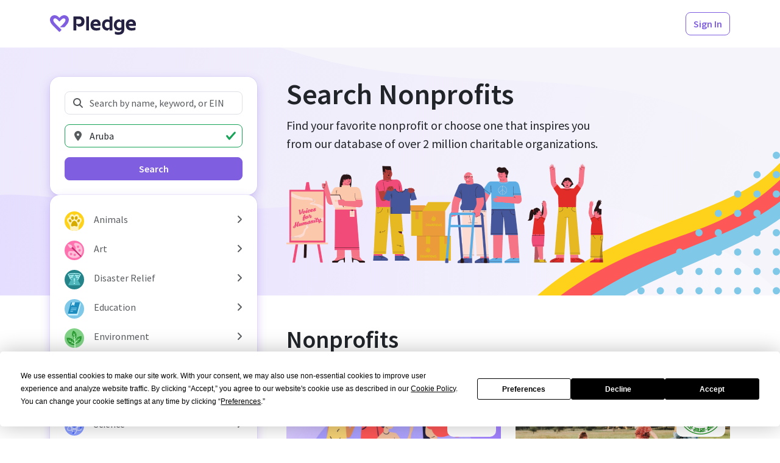

--- FILE ---
content_type: text/html; charset=utf-8
request_url: https://www.pledge.to/organizations?country=AW
body_size: 18759
content:
<!DOCTYPE html>
<html lang="en">
  <head>
    <meta charset="utf-8">
<meta name="viewport" content="width=device-width, initial-scale=1, viewport-fit=cover" />

<title>Search Nonprofits - Pledge</title>
<meta property="og:title" content="Search Nonprofits" />

<link rel="canonical" href="https://www.pledge.to/organizations" />
<meta property="og:url" content="https://www.pledge.to/organizations" />

  <meta name="description" content="
  Discover &amp; support nonprofits that align with your company’s values and
  goals through our curated list of verified nonprofits. Explore from over
  2 million local and international organizations focused on a variety of
  different causes.
" />
  <meta property="og:description" content="
  Discover &amp; support nonprofits that align with your company’s values and
  goals through our curated list of verified nonprofits. Explore from over
  2 million local and international organizations focused on a variety of
  different causes.
" />

<meta name="csrf-param" content="authenticity_token" />
<meta name="csrf-token" content="XNf9yLWlLQoTtShiJGM10gv9EXL5xKXnxigafexzJPTQGnbKT2KoAwiGxy8eLNB1MjTCElwP1Yk_PadE52rihA" />
<meta name="cloudinary-mapping-folder" content="prod-media" />
<meta name="cloudinary-origin" content="https://pledgeling-res.cloudinary.com" />

    <meta property="og:type" content="website">
<meta name="twitter:site" content="@pledgetodogood">
<meta property="og:site_name" content="Pledge">
<meta property="fb:app_id" content="1525017391161546" />
<meta name="twitter:card" content="summary_large_image" />
<meta property="og:image" content="https://hop.pledge.to/assets/home/og-rect-2025-05-556001b8.png">


<link
  href="https://fonts.googleapis.com/css?family=Source+Sans+Pro:300,300i,400,400i,600,600i&amp;display=swap"
  rel="stylesheet">
<link rel="stylesheet" crossorigin="anonymous" href="https://hop.pledge.to/assets/bootstrap5-da9f6d40.css" media="all" integrity="sha384-91kg7JxEMBgNoivSoh0HKtS7uNfNIy60VSey7OnD8FNRhWt2TOmUo43z39iw9rJv" />

<link rel="alternate" type="application/rss+xml" title="RSS" href="/blog.rss" />

<script src="//js.honeybadger.io/v4.3/honeybadger.min.js"></script>
<script src="https://hop.pledge.to/assets/honeybadger-5142087f.js" crossorigin="anonymous" data-env="production" integrity="sha384-zMEJGMfUcklhZqVNSJzTcJLUh1r7PbrktYaMkQe26CGZl+45pnhW4C7MqsSnp9/C"></script>

<script src="https://hop.pledge.to/assets/scrollbarWidth-9c51d02c.js" crossorigin="anonymous" integrity="sha384-otkX2pdpkizdIytuMzOzazLbpg0wSagMi2AWEeQlRG8cwpq3jw9e/q4B7RVhx5X1"></script>
<script src="https://hop.pledge.to/assets/fontawesome-db23e840.js" crossorigin="anonymous" integrity="sha384-GRa1vg5QSYrDjnxUTTC3d1k/SCCZY3pJc6aRmw08MptwAPtDvnNNAmSdsr7XXArF"></script>
<script>
  if (window.chrome) {
    document.documentElement.style.scrollBehavior = 'auto'
    addEventListener('load', () =>
      setTimeout(() => document.documentElement.style.scrollBehavior = '', 100)
    )
  }
</script>

<link rel="icon" type="image/svg+xml" href="/favicon.svg" sizes="any" media="(prefers-color-scheme: light)">
<link rel="icon" type="image/svg+xml" href="/favicon-lilac.svg" sizes="any" media="(prefers-color-scheme: dark)">
<link rel="icon" type="image/png" href="/favicon-96x96.png" sizes="96x96">
<link rel="apple-touch-icon" sizes="180x180" href="/apple-touch-icon.png">
<link rel="manifest" href="/site.webmanifest">
<meta name="theme-color" content="#7f5edf">

<!-- Termly custom blocking map -->
<!-- Add domains/subdomains necessary for site to funciton so that they are not blocked by Termly's AutoBlock-->
<script data-termly-config>
  window.TERMLY_CUSTOM_BLOCKING_MAP = {"youtube-nocookie.com":"essential","static.filestackapi.com":"essential","js.hsforms.net":"essential","plausible.io":"essential","static.hsappstatic.net":"essential","go.pledge.to":"essential","calendly.com":"essential","pledgeling-res.cloudinary.com":"essential","hop.pledge.to":"essential"}
</script>

<!-- Termly cookie banner -->
<script
  type="text/javascript"
  src="https://app.termly.io/resource-blocker/eae1bfcb-c52e-4266-8514-6354ef661490?autoBlock=on"
></script>

<!-- Google Tag Manager -->
<script nonce="okGCJ7TPzCfTcGEExTi4iw==">
(function(w,d,s,l,i){w[l]=w[l]||[];w[l].push({'gtm.start':
new Date().getTime(),event:'gtm.js'});var f=d.getElementsByTagName(s)[0],
j=d.createElement(s),dl=l!='dataLayer'?'&l='+l:'';j.async=true;j.src=
'https://www.googletagmanager.com/gtm.js?id='+i+dl;f.parentNode.insertBefore(j,f);
})(window,document,'script','dataLayer','GTM-5DZDJK');
</script>
<!-- End Google Tag Manager -->



    <link rel="stylesheet" crossorigin="anonymous" href="https://hop.pledge.to/assets/pages-9feb44d8.css" integrity="sha384-XNxEnFQJ7DDBA4+qhQbQAxwbybxmyAWceQJByki586EJnOljCFBwAGzsFY/n9mnW" />
      <meta name="disable-freshchat">
  
  <link rel="stylesheet" crossorigin="anonymous" href="https://hop.pledge.to/assets/v6-ab2a0c4f.css" integrity="sha384-+DYJ+L0uenWk9jyAXYGfxwFkQVLuFPeTKTW4GmzVvvW15wqsuhqTryo+xiqlj+y+" />
  <style>
    @media (min-width: 992px) {
      #filtersOffcanvas {
        top: 4.875rem;
        z-index: 2;
      }

      #filtersOffcanvas .offcanvas-body {
        max-height: calc(100vh - 4.875rem);
        overflow-y: auto;
      }
    }
  </style>

    
  </head>
  <body>
    <!-- Google Tag Manager (noscript) -->
<noscript><iframe src="https://www.googletagmanager.com/ns.html?id=GTM-5DZDJK"
height="0" width="0" style="display:none;visibility:hidden"></iframe></noscript>
<!-- End Google Tag Manager (noscript) -->

    
    <div class="sticky-measure"></div>
<nav class="navbar sticky-navbar sticky-shadow navbar-expand-lg navbar-light bg-white py-md-3 d-preview-none">
  <div class="container">
    

      <a href="/" class="navbar-brand navbar-brand-pledge me-2 me-sm-3">
        <img alt="Pledge" style="height: 2rem; margin-top: 0.25rem" src="https://hop.pledge.to/assets/logo-4638689c.svg" />
      </a>

      <div class="flex-fill"></div>

    <ul class="navbar-nav flex-row">
      
        <li class="nav-item ml-1 ml-sm-2 ms-1 ms-sm-2" id="HeaderSignInButton">
    <a class="btn btn-outline-primary" href="/signinup">Sign In</a>
  </li>

    </ul>
  </div>
</nav>

    
<div class="sticky-under-navbar">
  <div class="toast-container end-0 p-sm-4" style="padding: 0.75rem; z-index: 999;">
    
  </div>
</div>

    


<div class="container">
  <div class="row gx-lg-5">
      <div class="col-lg-4">
        <div
          class="offcanvas-lg offcanvas-start position-lg-sticky"
          style="--bs-offcanvas-width: calc(21rem
            + max(var(--bs-offcanvas-padding-x), env(safe-area-inset-left))
            + max(var(--bs-offcanvas-padding-x), env(safe-area-inset-right))
          );"
          tabindex="-1"
          id="filtersOffcanvas"
          aria-labelledby="filtersOffcanvasLabel"
        >
          <div class="offcanvas-header">
            <h5 class="offcanvas-title" id="filtersOffcanvasLabel">Search</h5>
            <button
              type="button"
              class="btn-close"
              data-bs-dismiss="offcanvas"
              data-bs-target="#filtersOffcanvas"
              aria-label="Close"
            ></button>
          </div>

          <div class="offcanvas-body d-flex flex-column gap-3 gap-sm-4 py-lg-5 mx-lg-n4 px-lg-4">
            <div class="bg-white shadow-primary-2 rounded-4 p-3 p-sm-4">
              <form action="/organizations" accept-charset="UTF-8" method="get">
  <div class="mb-3">
    <label for="q" class="visually-hidden">Search Nonprofits</label>
    <div class="position-relative">
      <i class="fas fa-fw fa-search text-muted position-absolute"
        style="pointer-events: none; z-index: 1; left: 0.75rem; top: 50%; transform: translateY(-50%);"></i>
      <input type="search" name="q" id="q" placeholder="Search by name, keyword, or EIN" class="form-control" style="padding-left: 2.5rem;" />
    </div>
  </div>

  <div class="mb-3">
    <label for="location" class="visually-hidden">Location</label>
    <div class="position-relative">
      <i class="fas fa-fw fa-map-marker-alt text-muted position-absolute"
        style="pointer-events: none; z-index: 1; left: 0.75rem; top: 50%; transform: translateY(-50%);"></i>
      <input type="search" id="location" value="Aruba" placeholder="Location" class="form-control" style="padding-left: 2.5rem;" list="locations" />
    </div>

    <datalist id="locations">
        <option value="Afghanistan" data-name="country" data-value="AF" />
        <option value="Albania" data-name="country" data-value="AL" />
        <option value="Algeria" data-name="country" data-value="DZ" />
        <option value="American Samoa" data-name="country" data-value="AS" />
        <option value="Andorra" data-name="country" data-value="AD" />
        <option value="Angola" data-name="country" data-value="AO" />
        <option value="Anguilla" data-name="country" data-value="AI" />
        <option value="Antarctica" data-name="country" data-value="AQ" />
        <option value="Antigua and Barbuda" data-name="country" data-value="AG" />
        <option value="Argentina" data-name="country" data-value="AR" />
        <option value="Armenia" data-name="country" data-value="AM" />
        <option value="Aruba" data-name="country" data-value="AW" />
        <option value="Australia" data-name="country" data-value="AU" />
        <option value="Austria" data-name="country" data-value="AT" />
        <option value="Azerbaijan" data-name="country" data-value="AZ" />
        <option value="Bahamas" data-name="country" data-value="BS" />
        <option value="Bahrain" data-name="country" data-value="BH" />
        <option value="Bangladesh" data-name="country" data-value="BD" />
        <option value="Barbados" data-name="country" data-value="BB" />
        <option value="Belarus" data-name="country" data-value="BY" />
        <option value="Belgium" data-name="country" data-value="BE" />
        <option value="Belize" data-name="country" data-value="BZ" />
        <option value="Benin" data-name="country" data-value="BJ" />
        <option value="Bermuda" data-name="country" data-value="BM" />
        <option value="Bhutan" data-name="country" data-value="BT" />
        <option value="Bolivia" data-name="country" data-value="BO" />
        <option value="Bonaire, Sint Eustatius and Saba" data-name="country" data-value="BQ" />
        <option value="Bosnia and Herzegovina" data-name="country" data-value="BA" />
        <option value="Botswana" data-name="country" data-value="BW" />
        <option value="Bouvet Island" data-name="country" data-value="BV" />
        <option value="Brazil" data-name="country" data-value="BR" />
        <option value="British Indian Ocean Territory" data-name="country" data-value="IO" />
        <option value="Brunei Darussalam" data-name="country" data-value="BN" />
        <option value="Bulgaria" data-name="country" data-value="BG" />
        <option value="Burkina Faso" data-name="country" data-value="BF" />
        <option value="Burundi" data-name="country" data-value="BI" />
        <option value="Cabo Verde" data-name="country" data-value="CV" />
        <option value="Cambodia" data-name="country" data-value="KH" />
        <option value="Cameroon" data-name="country" data-value="CM" />
        <option value="Canada" data-name="country" data-value="CA" />
        <option value="Cayman Islands" data-name="country" data-value="KY" />
        <option value="Central African Republic" data-name="country" data-value="CF" />
        <option value="Chad" data-name="country" data-value="TD" />
        <option value="Chile" data-name="country" data-value="CL" />
        <option value="China" data-name="country" data-value="CN" />
        <option value="Christmas Island" data-name="country" data-value="CX" />
        <option value="Cocos (Keeling) Islands" data-name="country" data-value="CC" />
        <option value="Colombia" data-name="country" data-value="CO" />
        <option value="Comoros" data-name="country" data-value="KM" />
        <option value="Congo" data-name="country" data-value="CG" />
        <option value="Congo, The Democratic Republic of the" data-name="country" data-value="CD" />
        <option value="Cook Islands" data-name="country" data-value="CK" />
        <option value="Costa Rica" data-name="country" data-value="CR" />
        <option value="Croatia" data-name="country" data-value="HR" />
        <option value="Cuba" data-name="country" data-value="CU" />
        <option value="Curaçao" data-name="country" data-value="CW" />
        <option value="Cyprus" data-name="country" data-value="CY" />
        <option value="Czechia" data-name="country" data-value="CZ" />
        <option value="Côte d&#39;Ivoire" data-name="country" data-value="CI" />
        <option value="Denmark" data-name="country" data-value="DK" />
        <option value="Djibouti" data-name="country" data-value="DJ" />
        <option value="Dominica" data-name="country" data-value="DM" />
        <option value="Dominican Republic" data-name="country" data-value="DO" />
        <option value="Ecuador" data-name="country" data-value="EC" />
        <option value="Egypt" data-name="country" data-value="EG" />
        <option value="El Salvador" data-name="country" data-value="SV" />
        <option value="Equatorial Guinea" data-name="country" data-value="GQ" />
        <option value="Eritrea" data-name="country" data-value="ER" />
        <option value="Estonia" data-name="country" data-value="EE" />
        <option value="Eswatini" data-name="country" data-value="SZ" />
        <option value="Ethiopia" data-name="country" data-value="ET" />
        <option value="Falkland Islands (Malvinas)" data-name="country" data-value="FK" />
        <option value="Faroe Islands" data-name="country" data-value="FO" />
        <option value="Fiji" data-name="country" data-value="FJ" />
        <option value="Finland" data-name="country" data-value="FI" />
        <option value="France" data-name="country" data-value="FR" />
        <option value="French Guiana" data-name="country" data-value="GF" />
        <option value="French Polynesia" data-name="country" data-value="PF" />
        <option value="French Southern Territories" data-name="country" data-value="TF" />
        <option value="Gabon" data-name="country" data-value="GA" />
        <option value="Gambia" data-name="country" data-value="GM" />
        <option value="Georgia" data-name="country" data-value="GE" />
        <option value="Germany" data-name="country" data-value="DE" />
        <option value="Ghana" data-name="country" data-value="GH" />
        <option value="Gibraltar" data-name="country" data-value="GI" />
        <option value="Greece" data-name="country" data-value="GR" />
        <option value="Greenland" data-name="country" data-value="GL" />
        <option value="Grenada" data-name="country" data-value="GD" />
        <option value="Guadeloupe" data-name="country" data-value="GP" />
        <option value="Guam" data-name="country" data-value="GU" />
        <option value="Guatemala" data-name="country" data-value="GT" />
        <option value="Guernsey" data-name="country" data-value="GG" />
        <option value="Guinea" data-name="country" data-value="GN" />
        <option value="Guinea-Bissau" data-name="country" data-value="GW" />
        <option value="Guyana" data-name="country" data-value="GY" />
        <option value="Haiti" data-name="country" data-value="HT" />
        <option value="Heard Island and McDonald Islands" data-name="country" data-value="HM" />
        <option value="Holy See (Vatican City State)" data-name="country" data-value="VA" />
        <option value="Honduras" data-name="country" data-value="HN" />
        <option value="Hong Kong" data-name="country" data-value="HK" />
        <option value="Hungary" data-name="country" data-value="HU" />
        <option value="Iceland" data-name="country" data-value="IS" />
        <option value="India" data-name="country" data-value="IN" />
        <option value="Indonesia" data-name="country" data-value="ID" />
        <option value="Iran" data-name="country" data-value="IR" />
        <option value="Iraq" data-name="country" data-value="IQ" />
        <option value="Ireland" data-name="country" data-value="IE" />
        <option value="Isle of Man" data-name="country" data-value="IM" />
        <option value="Israel" data-name="country" data-value="IL" />
        <option value="Italy" data-name="country" data-value="IT" />
        <option value="Jamaica" data-name="country" data-value="JM" />
        <option value="Japan" data-name="country" data-value="JP" />
        <option value="Jersey" data-name="country" data-value="JE" />
        <option value="Jordan" data-name="country" data-value="JO" />
        <option value="Kazakhstan" data-name="country" data-value="KZ" />
        <option value="Kenya" data-name="country" data-value="KE" />
        <option value="Kiribati" data-name="country" data-value="KI" />
        <option value="Kuwait" data-name="country" data-value="KW" />
        <option value="Kyrgyzstan" data-name="country" data-value="KG" />
        <option value="Lao People&#39;s Democratic Republic" data-name="country" data-value="LA" />
        <option value="Latvia" data-name="country" data-value="LV" />
        <option value="Lebanon" data-name="country" data-value="LB" />
        <option value="Lesotho" data-name="country" data-value="LS" />
        <option value="Liberia" data-name="country" data-value="LR" />
        <option value="Libya" data-name="country" data-value="LY" />
        <option value="Liechtenstein" data-name="country" data-value="LI" />
        <option value="Lithuania" data-name="country" data-value="LT" />
        <option value="Luxembourg" data-name="country" data-value="LU" />
        <option value="Macao" data-name="country" data-value="MO" />
        <option value="Madagascar" data-name="country" data-value="MG" />
        <option value="Malawi" data-name="country" data-value="MW" />
        <option value="Malaysia" data-name="country" data-value="MY" />
        <option value="Maldives" data-name="country" data-value="MV" />
        <option value="Mali" data-name="country" data-value="ML" />
        <option value="Malta" data-name="country" data-value="MT" />
        <option value="Marshall Islands" data-name="country" data-value="MH" />
        <option value="Martinique" data-name="country" data-value="MQ" />
        <option value="Mauritania" data-name="country" data-value="MR" />
        <option value="Mauritius" data-name="country" data-value="MU" />
        <option value="Mayotte" data-name="country" data-value="YT" />
        <option value="Mexico" data-name="country" data-value="MX" />
        <option value="Micronesia, Federated States of" data-name="country" data-value="FM" />
        <option value="Moldova" data-name="country" data-value="MD" />
        <option value="Monaco" data-name="country" data-value="MC" />
        <option value="Mongolia" data-name="country" data-value="MN" />
        <option value="Montenegro" data-name="country" data-value="ME" />
        <option value="Montserrat" data-name="country" data-value="MS" />
        <option value="Morocco" data-name="country" data-value="MA" />
        <option value="Mozambique" data-name="country" data-value="MZ" />
        <option value="Myanmar" data-name="country" data-value="MM" />
        <option value="Namibia" data-name="country" data-value="NA" />
        <option value="Nauru" data-name="country" data-value="NR" />
        <option value="Nepal" data-name="country" data-value="NP" />
        <option value="Netherlands" data-name="country" data-value="NL" />
        <option value="New Caledonia" data-name="country" data-value="NC" />
        <option value="New Zealand" data-name="country" data-value="NZ" />
        <option value="Nicaragua" data-name="country" data-value="NI" />
        <option value="Niger" data-name="country" data-value="NE" />
        <option value="Nigeria" data-name="country" data-value="NG" />
        <option value="Niue" data-name="country" data-value="NU" />
        <option value="Norfolk Island" data-name="country" data-value="NF" />
        <option value="North Korea" data-name="country" data-value="KP" />
        <option value="North Macedonia" data-name="country" data-value="MK" />
        <option value="Northern Mariana Islands" data-name="country" data-value="MP" />
        <option value="Norway" data-name="country" data-value="NO" />
        <option value="Oman" data-name="country" data-value="OM" />
        <option value="Pakistan" data-name="country" data-value="PK" />
        <option value="Palau" data-name="country" data-value="PW" />
        <option value="Palestine, State of" data-name="country" data-value="PS" />
        <option value="Panama" data-name="country" data-value="PA" />
        <option value="Papua New Guinea" data-name="country" data-value="PG" />
        <option value="Paraguay" data-name="country" data-value="PY" />
        <option value="Peru" data-name="country" data-value="PE" />
        <option value="Philippines" data-name="country" data-value="PH" />
        <option value="Pitcairn" data-name="country" data-value="PN" />
        <option value="Poland" data-name="country" data-value="PL" />
        <option value="Portugal" data-name="country" data-value="PT" />
        <option value="Puerto Rico" data-name="country" data-value="PR" />
        <option value="Qatar" data-name="country" data-value="QA" />
        <option value="Romania" data-name="country" data-value="RO" />
        <option value="Russian Federation" data-name="country" data-value="RU" />
        <option value="Rwanda" data-name="country" data-value="RW" />
        <option value="Réunion" data-name="country" data-value="RE" />
        <option value="Saint Barthélemy" data-name="country" data-value="BL" />
        <option value="Saint Helena, Ascension and Tristan da Cunha" data-name="country" data-value="SH" />
        <option value="Saint Kitts and Nevis" data-name="country" data-value="KN" />
        <option value="Saint Lucia" data-name="country" data-value="LC" />
        <option value="Saint Martin (French part)" data-name="country" data-value="MF" />
        <option value="Saint Pierre and Miquelon" data-name="country" data-value="PM" />
        <option value="Saint Vincent and the Grenadines" data-name="country" data-value="VC" />
        <option value="Samoa" data-name="country" data-value="WS" />
        <option value="San Marino" data-name="country" data-value="SM" />
        <option value="Sao Tome and Principe" data-name="country" data-value="ST" />
        <option value="Saudi Arabia" data-name="country" data-value="SA" />
        <option value="Senegal" data-name="country" data-value="SN" />
        <option value="Serbia" data-name="country" data-value="RS" />
        <option value="Seychelles" data-name="country" data-value="SC" />
        <option value="Sierra Leone" data-name="country" data-value="SL" />
        <option value="Singapore" data-name="country" data-value="SG" />
        <option value="Sint Maarten (Dutch part)" data-name="country" data-value="SX" />
        <option value="Slovakia" data-name="country" data-value="SK" />
        <option value="Slovenia" data-name="country" data-value="SI" />
        <option value="Solomon Islands" data-name="country" data-value="SB" />
        <option value="Somalia" data-name="country" data-value="SO" />
        <option value="South Africa" data-name="country" data-value="ZA" />
        <option value="South Georgia and the South Sandwich Islands" data-name="country" data-value="GS" />
        <option value="South Korea" data-name="country" data-value="KR" />
        <option value="South Sudan" data-name="country" data-value="SS" />
        <option value="Spain" data-name="country" data-value="ES" />
        <option value="Sri Lanka" data-name="country" data-value="LK" />
        <option value="Sudan" data-name="country" data-value="SD" />
        <option value="Suriname" data-name="country" data-value="SR" />
        <option value="Svalbard and Jan Mayen" data-name="country" data-value="SJ" />
        <option value="Sweden" data-name="country" data-value="SE" />
        <option value="Switzerland" data-name="country" data-value="CH" />
        <option value="Syrian Arab Republic" data-name="country" data-value="SY" />
        <option value="Taiwan" data-name="country" data-value="TW" />
        <option value="Tajikistan" data-name="country" data-value="TJ" />
        <option value="Tanzania" data-name="country" data-value="TZ" />
        <option value="Thailand" data-name="country" data-value="TH" />
        <option value="Timor-Leste" data-name="country" data-value="TL" />
        <option value="Togo" data-name="country" data-value="TG" />
        <option value="Tokelau" data-name="country" data-value="TK" />
        <option value="Tonga" data-name="country" data-value="TO" />
        <option value="Trinidad and Tobago" data-name="country" data-value="TT" />
        <option value="Tunisia" data-name="country" data-value="TN" />
        <option value="Turkmenistan" data-name="country" data-value="TM" />
        <option value="Turks and Caicos Islands" data-name="country" data-value="TC" />
        <option value="Tuvalu" data-name="country" data-value="TV" />
        <option value="Türkiye" data-name="country" data-value="TR" />
        <option value="Uganda" data-name="country" data-value="UG" />
        <option value="Ukraine" data-name="country" data-value="UA" />
        <option value="United Arab Emirates" data-name="country" data-value="AE" />
        <option value="United Kingdom" data-name="country" data-value="GB" />
        <option value="United States" data-name="country" data-value="US" />
        <option value="United States Minor Outlying Islands" data-name="country" data-value="UM" />
        <option value="Uruguay" data-name="country" data-value="UY" />
        <option value="Uzbekistan" data-name="country" data-value="UZ" />
        <option value="Vanuatu" data-name="country" data-value="VU" />
        <option value="Venezuela" data-name="country" data-value="VE" />
        <option value="Vietnam" data-name="country" data-value="VN" />
        <option value="Virgin Islands, British" data-name="country" data-value="VG" />
        <option value="Virgin Islands, U.S." data-name="country" data-value="VI" />
        <option value="Wallis and Futuna" data-name="country" data-value="WF" />
        <option value="Western Sahara" data-name="country" data-value="EH" />
        <option value="Yemen" data-name="country" data-value="YE" />
        <option value="Zambia" data-name="country" data-value="ZM" />
        <option value="Zimbabwe" data-name="country" data-value="ZW" />
        <option value="Åland Islands" data-name="country" data-value="AX" />
        <option value="Alabama, USA" data-name="state" data-value="AL" />
        <option value="Alaska, USA" data-name="state" data-value="AK" />
        <option value="American Samoa, USA" data-name="state" data-value="AS" />
        <option value="Arizona, USA" data-name="state" data-value="AZ" />
        <option value="Arkansas, USA" data-name="state" data-value="AR" />
        <option value="California, USA" data-name="state" data-value="CA" />
        <option value="Colorado, USA" data-name="state" data-value="CO" />
        <option value="Connecticut, USA" data-name="state" data-value="CT" />
        <option value="Delaware, USA" data-name="state" data-value="DE" />
        <option value="District of Columbia, USA" data-name="state" data-value="DC" />
        <option value="Florida, USA" data-name="state" data-value="FL" />
        <option value="Georgia, USA" data-name="state" data-value="GA" />
        <option value="Guam, USA" data-name="state" data-value="GU" />
        <option value="Hawaii, USA" data-name="state" data-value="HI" />
        <option value="Idaho, USA" data-name="state" data-value="ID" />
        <option value="Illinois, USA" data-name="state" data-value="IL" />
        <option value="Indiana, USA" data-name="state" data-value="IN" />
        <option value="Iowa, USA" data-name="state" data-value="IA" />
        <option value="Kansas, USA" data-name="state" data-value="KS" />
        <option value="Kentucky, USA" data-name="state" data-value="KY" />
        <option value="Louisiana, USA" data-name="state" data-value="LA" />
        <option value="Maine, USA" data-name="state" data-value="ME" />
        <option value="Maryland, USA" data-name="state" data-value="MD" />
        <option value="Massachusetts, USA" data-name="state" data-value="MA" />
        <option value="Michigan, USA" data-name="state" data-value="MI" />
        <option value="Minnesota, USA" data-name="state" data-value="MN" />
        <option value="Mississippi, USA" data-name="state" data-value="MS" />
        <option value="Missouri, USA" data-name="state" data-value="MO" />
        <option value="Montana, USA" data-name="state" data-value="MT" />
        <option value="Nebraska, USA" data-name="state" data-value="NE" />
        <option value="Nevada, USA" data-name="state" data-value="NV" />
        <option value="New Hampshire, USA" data-name="state" data-value="NH" />
        <option value="New Jersey, USA" data-name="state" data-value="NJ" />
        <option value="New Mexico, USA" data-name="state" data-value="NM" />
        <option value="New York, USA" data-name="state" data-value="NY" />
        <option value="North Carolina, USA" data-name="state" data-value="NC" />
        <option value="North Dakota, USA" data-name="state" data-value="ND" />
        <option value="Northern Mariana Islands, USA" data-name="state" data-value="MP" />
        <option value="Ohio, USA" data-name="state" data-value="OH" />
        <option value="Oklahoma, USA" data-name="state" data-value="OK" />
        <option value="Oregon, USA" data-name="state" data-value="OR" />
        <option value="Pennsylvania, USA" data-name="state" data-value="PA" />
        <option value="Puerto Rico, USA" data-name="state" data-value="PR" />
        <option value="Rhode Island, USA" data-name="state" data-value="RI" />
        <option value="South Carolina, USA" data-name="state" data-value="SC" />
        <option value="South Dakota, USA" data-name="state" data-value="SD" />
        <option value="Tennessee, USA" data-name="state" data-value="TN" />
        <option value="Texas, USA" data-name="state" data-value="TX" />
        <option value="United States Minor Outlying Islands, USA" data-name="state" data-value="UM" />
        <option value="Utah, USA" data-name="state" data-value="UT" />
        <option value="Vermont, USA" data-name="state" data-value="VT" />
        <option value="Virgin Islands, U.S., USA" data-name="state" data-value="VI" />
        <option value="Virginia, USA" data-name="state" data-value="VA" />
        <option value="Washington, USA" data-name="state" data-value="WA" />
        <option value="West Virginia, USA" data-name="state" data-value="WV" />
        <option value="Wisconsin, USA" data-name="state" data-value="WI" />
        <option value="Wyoming, USA" data-name="state" data-value="WY" />
    </datalist>

    <input type="hidden" id="location_to_submit">

  </div>

  <div class="d-grid">
    <input type="hidden" name="cause" id="cause" autocomplete="off" />
    <button class="btn btn-primary">Search</button>
  </div>
</form>

            </div>

            <div class="bg-white shadow-primary-2 rounded-4 py-2 py-sm-3">
              <div class="list-group" style="
  --bs-list-group-border-width: 0;
  --bs-list-group-border-radius: 0;
  --bs-list-group-item-padding-x: calc(var(--bs-gutter-x) * 0.5);
  --bs-list-group-item-padding-y: 0.25rem;
">
    <div class="d-flex">
      <a class="list-group-item list-group-item-action text-wrap flex-fill d-flex align-items-center" href="/organizations?cause=animals&amp;country=AW">
  <div class="my-n1 me-3" style="font-size: 2em;">
    <img alt="Animals" style="width: 1em; height: 1em;" src="https://hop.pledge.to/media/causes/icons/1658444701/animals.svg" />
</div>  <div class="flex-fill">
    Animals
  </div>
</a>
        <button name="button" type="button" class="list-group-item list-group-item-action w-auto faq-item" title="Expand/collapse" data-bs-toggle="collapse" data-bs-target="#cause-animals-collapse" aria-expanded="false" aria-controls="cause-animals-collapse">
          <i class="fas fa-angle-right faq-item-indicator"></i>
</button>    </div>
      <div id="cause-animals-collapse" class="collapse">
        <a class="list-group-item list-group-item-action text-wrap flex-fill d-flex align-items-center" href="/organizations?cause=animals-pets&amp;country=AW">
  <div class="my-n1 me-3 ps-5" style="font-size: 2em;">
    <img alt="Pets" style="width: 1em; height: 1em;" src="https://hop.pledge.to/media/causes/icons/1658444701/animals-pets.svg" />
</div>  <div class="flex-fill">
    Pets
  </div>
</a>
        <a class="list-group-item list-group-item-action text-wrap flex-fill d-flex align-items-center" href="/organizations?cause=animals-veterinary-services&amp;country=AW">
  <div class="my-n1 me-3 ps-5" style="font-size: 2em;">
    <img alt="Veterinary Services" style="width: 1em; height: 1em;" src="https://hop.pledge.to/media/causes/icons/1658444701/animals-veterinary-services.svg" />
</div>  <div class="flex-fill">
    Veterinary Services
  </div>
</a>
        <a class="list-group-item list-group-item-action text-wrap flex-fill d-flex align-items-center" href="/organizations?cause=animals-wildlife&amp;country=AW">
  <div class="my-n1 me-3 ps-5" style="font-size: 2em;">
    <img alt="Wildlife" style="width: 1em; height: 1em;" src="https://hop.pledge.to/media/causes/icons/1658515623/animals-wildlife.svg" />
</div>  <div class="flex-fill">
    Wildlife
  </div>
</a>
</div>    <div class="d-flex">
      <a class="list-group-item list-group-item-action text-wrap flex-fill d-flex align-items-center" href="/organizations?cause=art&amp;country=AW">
  <div class="my-n1 me-3" style="font-size: 2em;">
    <img alt="Art" style="width: 1em; height: 1em;" src="https://hop.pledge.to/media/causes/icons/1757466680/art.svg" />
</div>  <div class="flex-fill">
    Art
  </div>
</a>
        <button name="button" type="button" class="list-group-item list-group-item-action w-auto faq-item" title="Expand/collapse" data-bs-toggle="collapse" data-bs-target="#cause-art-collapse" aria-expanded="false" aria-controls="cause-art-collapse">
          <i class="fas fa-angle-right faq-item-indicator"></i>
</button>    </div>
      <div id="cause-art-collapse" class="collapse">
        <a class="list-group-item list-group-item-action text-wrap flex-fill d-flex align-items-center" href="/organizations?cause=art-museums&amp;country=AW">
  <div class="my-n1 me-3 ps-5" style="font-size: 2em;">
    <img alt="Museums" style="width: 1em; height: 1em;" src="https://hop.pledge.to/media/causes/icons/1658444701/art-museums.svg" />
</div>  <div class="flex-fill">
    Museums
  </div>
</a>
        <a class="list-group-item list-group-item-action text-wrap flex-fill d-flex align-items-center" href="/organizations?cause=art-performing-arts&amp;country=AW">
  <div class="my-n1 me-3 ps-5" style="font-size: 2em;">
    <img alt="Performing Arts " style="width: 1em; height: 1em;" src="https://hop.pledge.to/media/causes/icons/1658444701/art-performing-arts.svg" />
</div>  <div class="flex-fill">
    Performing Arts 
  </div>
</a>
        <a class="list-group-item list-group-item-action text-wrap flex-fill d-flex align-items-center" href="/organizations?cause=art-visual-arts&amp;country=AW">
  <div class="my-n1 me-3 ps-5" style="font-size: 2em;">
    <img alt="Visual Arts" style="width: 1em; height: 1em;" src="https://hop.pledge.to/media/causes/icons/1658515645/art-visual-arts.svg" />
</div>  <div class="flex-fill">
    Visual Arts
  </div>
</a>
</div>    <div class="d-flex">
      <a class="list-group-item list-group-item-action text-wrap flex-fill d-flex align-items-center" href="/organizations?cause=disaster-relief&amp;country=AW">
  <div class="my-n1 me-3" style="font-size: 2em;">
    <img alt="Disaster Relief" style="width: 1em; height: 1em;" src="https://hop.pledge.to/media/causes/icons/1658444701/disaster-relief.svg" />
</div>  <div class="flex-fill">
    Disaster Relief
  </div>
</a>
        <button name="button" type="button" class="list-group-item list-group-item-action w-auto faq-item" title="Expand/collapse" data-bs-toggle="collapse" data-bs-target="#cause-disaster-relief-collapse" aria-expanded="false" aria-controls="cause-disaster-relief-collapse">
          <i class="fas fa-angle-right faq-item-indicator"></i>
</button>    </div>
      <div id="cause-disaster-relief-collapse" class="collapse">
        <a class="list-group-item list-group-item-action text-wrap flex-fill d-flex align-items-center" href="/organizations?cause=disaster-relief-natural-disasters&amp;country=AW">
  <div class="my-n1 me-3 ps-5" style="font-size: 2em;">
    <img alt="Natural Disasters " style="width: 1em; height: 1em;" src="https://hop.pledge.to/media/causes/icons/1658515711/disaster-relief-natural-disasters.svg" />
</div>  <div class="flex-fill">
    Natural Disasters 
  </div>
</a>
        <a class="list-group-item list-group-item-action text-wrap flex-fill d-flex align-items-center" href="/organizations?cause=disaster-relief-refugee-services&amp;country=AW">
  <div class="my-n1 me-3 ps-5" style="font-size: 2em;">
    <img alt="Refugee Services " style="width: 1em; height: 1em;" src="https://hop.pledge.to/media/causes/icons/1658515741/disaster-relief-refugee-services.svg" />
</div>  <div class="flex-fill">
    Refugee Services 
  </div>
</a>
</div>    <div class="d-flex">
      <a class="list-group-item list-group-item-action text-wrap flex-fill d-flex align-items-center" href="/organizations?cause=education&amp;country=AW">
  <div class="my-n1 me-3" style="font-size: 2em;">
    <img alt="Education" style="width: 1em; height: 1em;" src="https://hop.pledge.to/media/causes/icons/1658444701/education.svg" />
</div>  <div class="flex-fill">
    Education
  </div>
</a>
        <button name="button" type="button" class="list-group-item list-group-item-action w-auto faq-item" title="Expand/collapse" data-bs-toggle="collapse" data-bs-target="#cause-education-collapse" aria-expanded="false" aria-controls="cause-education-collapse">
          <i class="fas fa-angle-right faq-item-indicator"></i>
</button>    </div>
      <div id="cause-education-collapse" class="collapse">
        <a class="list-group-item list-group-item-action text-wrap flex-fill d-flex align-items-center" href="/organizations?cause=education-colleges-and-universities&amp;country=AW">
  <div class="my-n1 me-3 ps-5" style="font-size: 2em;">
    <img alt="Colleges and Universities" style="width: 1em; height: 1em;" src="https://hop.pledge.to/media/causes/icons/1658444701/education-colleges-and-universities.svg" />
</div>  <div class="flex-fill">
    Colleges and Universities
  </div>
</a>
        <a class="list-group-item list-group-item-action text-wrap flex-fill d-flex align-items-center" href="/organizations?cause=education-educational-programs&amp;country=AW">
  <div class="my-n1 me-3 ps-5" style="font-size: 2em;">
    <img alt="Educational Programs" style="width: 1em; height: 1em;" src="https://hop.pledge.to/media/causes/icons/1658444702/education-educational-programs.svg" />
</div>  <div class="flex-fill">
    Educational Programs
  </div>
</a>
        <a class="list-group-item list-group-item-action text-wrap flex-fill d-flex align-items-center" href="/organizations?cause=education-k-12&amp;country=AW">
  <div class="my-n1 me-3 ps-5" style="font-size: 2em;">
    <img alt="K-12" style="width: 1em; height: 1em;" src="https://hop.pledge.to/media/causes/icons/1658444701/education-k-12.svg" />
</div>  <div class="flex-fill">
    K-12
  </div>
</a>
        <a class="list-group-item list-group-item-action text-wrap flex-fill d-flex align-items-center" href="/organizations?cause=education-preschool&amp;country=AW">
  <div class="my-n1 me-3 ps-5" style="font-size: 2em;">
    <img alt="Preschool" style="width: 1em; height: 1em;" src="https://hop.pledge.to/media/causes/icons/1658444701/education-preschool.svg" />
</div>  <div class="flex-fill">
    Preschool
  </div>
</a>
        <a class="list-group-item list-group-item-action text-wrap flex-fill d-flex align-items-center" href="/organizations?cause=education-sororities-fraternities&amp;country=AW">
  <div class="my-n1 me-3 ps-5" style="font-size: 2em;">
    <img alt="Sororities &amp; Fraternities" style="width: 1em; height: 1em;" src="https://hop.pledge.to/media/causes/icons/1658444701/education-sororities-fraternities.svg" />
</div>  <div class="flex-fill">
    Sororities &amp; Fraternities
  </div>
</a>
        <a class="list-group-item list-group-item-action text-wrap flex-fill d-flex align-items-center" href="/organizations?cause=education-steam&amp;country=AW">
  <div class="my-n1 me-3 ps-5" style="font-size: 2em;">
    <img alt="STEAM" style="width: 1em; height: 1em;" src="https://hop.pledge.to/media/causes/icons/1658444701/education-steam.svg" />
</div>  <div class="flex-fill">
    STEAM
  </div>
</a>
</div>    <div class="d-flex">
      <a class="list-group-item list-group-item-action text-wrap flex-fill d-flex align-items-center" href="/organizations?cause=environment&amp;country=AW">
  <div class="my-n1 me-3" style="font-size: 2em;">
    <img alt="Environment" style="width: 1em; height: 1em;" src="https://hop.pledge.to/media/causes/icons/1658444845/environment.svg" />
</div>  <div class="flex-fill">
    Environment
  </div>
</a>
        <button name="button" type="button" class="list-group-item list-group-item-action w-auto faq-item" title="Expand/collapse" data-bs-toggle="collapse" data-bs-target="#cause-environment-collapse" aria-expanded="false" aria-controls="cause-environment-collapse">
          <i class="fas fa-angle-right faq-item-indicator"></i>
</button>    </div>
      <div id="cause-environment-collapse" class="collapse">
        <a class="list-group-item list-group-item-action text-wrap flex-fill d-flex align-items-center" href="/organizations?cause=environment-climate-change&amp;country=AW">
  <div class="my-n1 me-3 ps-5" style="font-size: 2em;">
    <img alt="Climate Change" style="width: 1em; height: 1em;" src="https://hop.pledge.to/media/causes/icons/1658444701/environment-climate-change.svg" />
</div>  <div class="flex-fill">
    Climate Change
  </div>
</a>
        <a class="list-group-item list-group-item-action text-wrap flex-fill d-flex align-items-center" href="/organizations?cause=environment-nature-conservation&amp;country=AW">
  <div class="my-n1 me-3 ps-5" style="font-size: 2em;">
    <img alt="Nature Conservation" style="width: 1em; height: 1em;" src="https://hop.pledge.to/media/causes/icons/1658515674/environment-nature-conservation.svg" />
</div>  <div class="flex-fill">
    Nature Conservation
  </div>
</a>
        <a class="list-group-item list-group-item-action text-wrap flex-fill d-flex align-items-center" href="/organizations?cause=environment-ocean&amp;country=AW">
  <div class="my-n1 me-3 ps-5" style="font-size: 2em;">
    <img alt="Ocean" style="width: 1em; height: 1em;" src="https://hop.pledge.to/media/causes/icons/1658515689/environment-ocean.svg" />
</div>  <div class="flex-fill">
    Ocean
  </div>
</a>
</div>    <div class="d-flex">
      <a class="list-group-item list-group-item-action text-wrap flex-fill d-flex align-items-center" href="/organizations?cause=health&amp;country=AW">
  <div class="my-n1 me-3" style="font-size: 2em;">
    <img alt="Health" style="width: 1em; height: 1em;" src="https://hop.pledge.to/media/causes/icons/1658444701/health.svg" />
</div>  <div class="flex-fill">
    Health
  </div>
</a>
        <button name="button" type="button" class="list-group-item list-group-item-action w-auto faq-item" title="Expand/collapse" data-bs-toggle="collapse" data-bs-target="#cause-health-collapse" aria-expanded="false" aria-controls="cause-health-collapse">
          <i class="fas fa-angle-right faq-item-indicator"></i>
</button>    </div>
      <div id="cause-health-collapse" class="collapse">
        <a class="list-group-item list-group-item-action text-wrap flex-fill d-flex align-items-center" href="/organizations?cause=health-cancer&amp;country=AW">
  <div class="my-n1 me-3 ps-5" style="font-size: 2em;">
    <img alt="Cancer " style="width: 1em; height: 1em;" src="https://hop.pledge.to/media/causes/icons/1658444702/health-cancer.svg" />
</div>  <div class="flex-fill">
    Cancer 
  </div>
</a>
        <a class="list-group-item list-group-item-action text-wrap flex-fill d-flex align-items-center" href="/organizations?cause=health-coronavirus&amp;country=AW">
  <div class="my-n1 me-3 ps-5" style="font-size: 2em;">
    <img alt="Coronavirus " style="width: 1em; height: 1em;" src="https://hop.pledge.to/media/causes/icons/1658444701/health-coronavirus.svg" />
</div>  <div class="flex-fill">
    Coronavirus 
  </div>
</a>
        <a class="list-group-item list-group-item-action text-wrap flex-fill d-flex align-items-center" href="/organizations?cause=health-disease&amp;country=AW">
  <div class="my-n1 me-3 ps-5" style="font-size: 2em;">
    <img alt="Disease " style="width: 1em; height: 1em;" src="https://hop.pledge.to/media/causes/icons/1658444701/health-disease.svg" />
</div>  <div class="flex-fill">
    Disease 
  </div>
</a>
        <a class="list-group-item list-group-item-action text-wrap flex-fill d-flex align-items-center" href="/organizations?cause=health-disorders&amp;country=AW">
  <div class="my-n1 me-3 ps-5" style="font-size: 2em;">
    <img alt="Disorders" style="width: 1em; height: 1em;" src="https://hop.pledge.to/media/causes/icons/1658515758/health-disorders.svg" />
</div>  <div class="flex-fill">
    Disorders
  </div>
</a>
        <a class="list-group-item list-group-item-action text-wrap flex-fill d-flex align-items-center" href="/organizations?cause=health-drug-rehabilitation&amp;country=AW">
  <div class="my-n1 me-3 ps-5" style="font-size: 2em;">
    <img alt="Drug Rehabilitation " style="width: 1em; height: 1em;" src="https://hop.pledge.to/media/causes/icons/1658444702/health-drug-rehabilitation.svg" />
</div>  <div class="flex-fill">
    Drug Rehabilitation 
  </div>
</a>
        <a class="list-group-item list-group-item-action text-wrap flex-fill d-flex align-items-center" href="/organizations?cause=health-hiv-aids&amp;country=AW">
  <div class="my-n1 me-3 ps-5" style="font-size: 2em;">
    <img alt="HIV/AIDS" style="width: 1em; height: 1em;" src="https://hop.pledge.to/media/causes/icons/1658444701/health-hiv-aids.svg" />
</div>  <div class="flex-fill">
    HIV/AIDS
  </div>
</a>
        <a class="list-group-item list-group-item-action text-wrap flex-fill d-flex align-items-center" href="/organizations?cause=health-hospitals&amp;country=AW">
  <div class="my-n1 me-3 ps-5" style="font-size: 2em;">
    <img alt="Hospitals " style="width: 1em; height: 1em;" src="https://hop.pledge.to/media/causes/icons/1658444701/health-hospitals.svg" />
</div>  <div class="flex-fill">
    Hospitals 
  </div>
</a>
        <a class="list-group-item list-group-item-action text-wrap flex-fill d-flex align-items-center" href="/organizations?cause=health-medical-research&amp;country=AW">
  <div class="my-n1 me-3 ps-5" style="font-size: 2em;">
    <img alt="Medical Research" style="width: 1em; height: 1em;" src="https://hop.pledge.to/media/causes/icons/1658444701/health-medical-research.svg" />
</div>  <div class="flex-fill">
    Medical Research
  </div>
</a>
        <a class="list-group-item list-group-item-action text-wrap flex-fill d-flex align-items-center" href="/organizations?cause=health-mental-health&amp;country=AW">
  <div class="my-n1 me-3 ps-5" style="font-size: 2em;">
    <img alt="Mental Health" style="width: 1em; height: 1em;" src="https://hop.pledge.to/media/causes/icons/1658444701/health-mental-health.svg" />
</div>  <div class="flex-fill">
    Mental Health
  </div>
</a>
        <a class="list-group-item list-group-item-action text-wrap flex-fill d-flex align-items-center" href="/organizations?cause=health-women-s-health&amp;country=AW">
  <div class="my-n1 me-3 ps-5" style="font-size: 2em;">
    <img alt="Women&#39;s Health" style="width: 1em; height: 1em;" src="https://hop.pledge.to/media/causes/icons/1658444702/health-women-s-health.svg" />
</div>  <div class="flex-fill">
    Women&#39;s Health
  </div>
</a>
</div>    <div class="d-flex">
      <a class="list-group-item list-group-item-action text-wrap flex-fill d-flex align-items-center" href="/organizations?cause=justice&amp;country=AW">
  <div class="my-n1 me-3" style="font-size: 2em;">
    <img alt="Justice Rights" style="width: 1em; height: 1em;" src="https://hop.pledge.to/media/causes/icons/1733514981/justice.svg" />
</div>  <div class="flex-fill">
    Justice Rights
  </div>
</a>
        <button name="button" type="button" class="list-group-item list-group-item-action w-auto faq-item" title="Expand/collapse" data-bs-toggle="collapse" data-bs-target="#cause-justice-collapse" aria-expanded="false" aria-controls="cause-justice-collapse">
          <i class="fas fa-angle-right faq-item-indicator"></i>
</button>    </div>
      <div id="cause-justice-collapse" class="collapse">
        <a class="list-group-item list-group-item-action text-wrap flex-fill d-flex align-items-center" href="/organizations?cause=justice-criminal-justice&amp;country=AW">
  <div class="my-n1 me-3 ps-5" style="font-size: 2em;">
    <img alt="Criminal Justice" style="width: 1em; height: 1em;" src="https://hop.pledge.to/media/causes/icons/1658444702/justice-criminal-justice.svg" />
</div>  <div class="flex-fill">
    Criminal Justice
  </div>
</a>
        <a class="list-group-item list-group-item-action text-wrap flex-fill d-flex align-items-center" href="/organizations?cause=justice-domestic-violence&amp;country=AW">
  <div class="my-n1 me-3 ps-5" style="font-size: 2em;">
    <img alt="Domestic Violence" style="width: 1em; height: 1em;" src="https://hop.pledge.to/media/causes/icons/1658444701/justice-domestic-violence.svg" />
</div>  <div class="flex-fill">
    Domestic Violence
  </div>
</a>
        <a class="list-group-item list-group-item-action text-wrap flex-fill d-flex align-items-center" href="/organizations?cause=justice-lgbtq&amp;country=AW">
  <div class="my-n1 me-3 ps-5" style="font-size: 2em;">
    <img alt="LGBTQ+" style="width: 1em; height: 1em;" src="https://hop.pledge.to/media/causes/icons/1658444702/justice-lgbtq.svg" />
</div>  <div class="flex-fill">
    LGBTQ+
  </div>
</a>
        <a class="list-group-item list-group-item-action text-wrap flex-fill d-flex align-items-center" href="/organizations?cause=justice-racial-justice&amp;country=AW">
  <div class="my-n1 me-3 ps-5" style="font-size: 2em;">
    <img alt="Racial Justice" style="width: 1em; height: 1em;" src="https://hop.pledge.to/media/causes/icons/1658444701/justice-racial-justice.svg" />
</div>  <div class="flex-fill">
    Racial Justice
  </div>
</a>
        <a class="list-group-item list-group-item-action text-wrap flex-fill d-flex align-items-center" href="/organizations?cause=justice-women-girls&amp;country=AW">
  <div class="my-n1 me-3 ps-5" style="font-size: 2em;">
    <img alt="Women &amp; Girls " style="width: 1em; height: 1em;" src="https://hop.pledge.to/media/causes/icons/1658444701/justice-women-girls.svg" />
</div>  <div class="flex-fill">
    Women &amp; Girls 
  </div>
</a>
</div>    <div class="d-flex">
      <a class="list-group-item list-group-item-action text-wrap flex-fill d-flex align-items-center" href="/organizations?cause=science&amp;country=AW">
  <div class="my-n1 me-3" style="font-size: 2em;">
    <img alt="Science" style="width: 1em; height: 1em;" src="https://hop.pledge.to/media/causes/icons/1658444701/science.svg" />
</div>  <div class="flex-fill">
    Science
  </div>
</a>
        <button name="button" type="button" class="list-group-item list-group-item-action w-auto faq-item" title="Expand/collapse" data-bs-toggle="collapse" data-bs-target="#cause-science-collapse" aria-expanded="false" aria-controls="cause-science-collapse">
          <i class="fas fa-angle-right faq-item-indicator"></i>
</button>    </div>
      <div id="cause-science-collapse" class="collapse">
        <a class="list-group-item list-group-item-action text-wrap flex-fill d-flex align-items-center" href="/organizations?cause=science-science-research&amp;country=AW">
  <div class="my-n1 me-3 ps-5" style="font-size: 2em;">
    <img alt="Science Research" style="width: 1em; height: 1em;" src="https://hop.pledge.to/media/causes/icons/1658444701/science-science-research.svg" />
</div>  <div class="flex-fill">
    Science Research
  </div>
</a>
        <a class="list-group-item list-group-item-action text-wrap flex-fill d-flex align-items-center" href="/organizations?cause=science-space-exploration&amp;country=AW">
  <div class="my-n1 me-3 ps-5" style="font-size: 2em;">
    <img alt="Space Exploration" style="width: 1em; height: 1em;" src="https://hop.pledge.to/media/causes/icons/1658444701/science-space-exploration.svg" />
</div>  <div class="flex-fill">
    Space Exploration
  </div>
</a>
</div>    <div class="d-flex">
      <a class="list-group-item list-group-item-action text-wrap flex-fill d-flex align-items-center" href="/organizations?cause=society&amp;country=AW">
  <div class="my-n1 me-3" style="font-size: 2em;">
    <img alt="Society" style="width: 1em; height: 1em;" src="https://hop.pledge.to/media/causes/icons/1658518882/society.svg" />
</div>  <div class="flex-fill">
    Society
  </div>
</a>
        <button name="button" type="button" class="list-group-item list-group-item-action w-auto faq-item" title="Expand/collapse" data-bs-toggle="collapse" data-bs-target="#cause-society-collapse" aria-expanded="false" aria-controls="cause-society-collapse">
          <i class="fas fa-angle-right faq-item-indicator"></i>
</button>    </div>
      <div id="cause-society-collapse" class="collapse">
        <a class="list-group-item list-group-item-action text-wrap flex-fill d-flex align-items-center" href="/organizations?cause=society-children-family&amp;country=AW">
  <div class="my-n1 me-3 ps-5" style="font-size: 2em;">
    <img alt="Children &amp; Family" style="width: 1em; height: 1em;" src="https://hop.pledge.to/media/causes/icons/1658444701/society-children-family.svg" />
</div>  <div class="flex-fill">
    Children &amp; Family
  </div>
</a>
        <a class="list-group-item list-group-item-action text-wrap flex-fill d-flex align-items-center" href="/organizations?cause=society-clean-water&amp;country=AW">
  <div class="my-n1 me-3 ps-5" style="font-size: 2em;">
    <img alt="Clean Water" style="width: 1em; height: 1em;" src="https://hop.pledge.to/media/causes/icons/1658444701/society-clean-water.svg" />
</div>  <div class="flex-fill">
    Clean Water
  </div>
</a>
        <a class="list-group-item list-group-item-action text-wrap flex-fill d-flex align-items-center" href="/organizations?cause=society-cultural-ethnic-centers&amp;country=AW">
  <div class="my-n1 me-3 ps-5" style="font-size: 2em;">
    <img alt="Cultural/Ethnic Centers" style="width: 1em; height: 1em;" src="https://hop.pledge.to/media/causes/icons/1658444701/society-cultural-ethnic-centers.svg" />
</div>  <div class="flex-fill">
    Cultural/Ethnic Centers
  </div>
</a>
        <a class="list-group-item list-group-item-action text-wrap flex-fill d-flex align-items-center" href="/organizations?cause=society-employment&amp;country=AW">
  <div class="my-n1 me-3 ps-5" style="font-size: 2em;">
    <img alt="Employment " style="width: 1em; height: 1em;" src="https://hop.pledge.to/media/causes/icons/1658444701/society-employment.svg" />
</div>  <div class="flex-fill">
    Employment 
  </div>
</a>
        <a class="list-group-item list-group-item-action text-wrap flex-fill d-flex align-items-center" href="/organizations?cause=society-food-nutrition&amp;country=AW">
  <div class="my-n1 me-3 ps-5" style="font-size: 2em;">
    <img alt="Food &amp; Nutrition " style="width: 1em; height: 1em;" src="https://hop.pledge.to/media/causes/icons/1658444701/society-food-nutrition.svg" />
</div>  <div class="flex-fill">
    Food &amp; Nutrition 
  </div>
</a>
        <a class="list-group-item list-group-item-action text-wrap flex-fill d-flex align-items-center" href="/organizations?cause=society-housing&amp;country=AW">
  <div class="my-n1 me-3 ps-5" style="font-size: 2em;">
    <img alt="Housing " style="width: 1em; height: 1em;" src="https://hop.pledge.to/media/causes/icons/1658444701/society-housing.svg" />
</div>  <div class="flex-fill">
    Housing 
  </div>
</a>
        <a class="list-group-item list-group-item-action text-wrap flex-fill d-flex align-items-center" href="/organizations?cause=society-military-veterans&amp;country=AW">
  <div class="my-n1 me-3 ps-5" style="font-size: 2em;">
    <img alt="Military &amp; Veterans" style="width: 1em; height: 1em;" src="https://hop.pledge.to/media/causes/icons/1658444701/society-military-veterans.svg" />
</div>  <div class="flex-fill">
    Military &amp; Veterans
  </div>
</a>
        <a class="list-group-item list-group-item-action text-wrap flex-fill d-flex align-items-center" href="/organizations?cause=society-religion&amp;country=AW">
  <div class="my-n1 me-3 ps-5" style="font-size: 2em;">
    <img alt="Religion " style="width: 1em; height: 1em;" src="https://hop.pledge.to/media/causes/icons/1658444701/society-religion.svg" />
</div>  <div class="flex-fill">
    Religion 
  </div>
</a>
        <a class="list-group-item list-group-item-action text-wrap flex-fill d-flex align-items-center" href="/organizations?cause=society-senior-care&amp;country=AW">
  <div class="my-n1 me-3 ps-5" style="font-size: 2em;">
    <img alt="Senior Care" style="width: 1em; height: 1em;" src="https://hop.pledge.to/media/causes/icons/1658444701/society-senior-care.svg" />
</div>  <div class="flex-fill">
    Senior Care
  </div>
</a>
        <a class="list-group-item list-group-item-action text-wrap flex-fill d-flex align-items-center" href="/organizations?cause=society-sports-and-recreation&amp;country=AW">
  <div class="my-n1 me-3 ps-5" style="font-size: 2em;">
    <img alt="Sports and Recreation" style="width: 1em; height: 1em;" src="https://hop.pledge.to/media/causes/icons/1658444701/society-sports-and-recreation.svg" />
</div>  <div class="flex-fill">
    Sports and Recreation
  </div>
</a>
        <a class="list-group-item list-group-item-action text-wrap flex-fill d-flex align-items-center" href="/organizations?cause=society-youth-development&amp;country=AW">
  <div class="my-n1 me-3 ps-5" style="font-size: 2em;">
    <img alt="Youth Development" style="width: 1em; height: 1em;" src="https://hop.pledge.to/media/causes/icons/1658444701/society-youth-development.svg" />
</div>  <div class="flex-fill">
    Youth Development
  </div>
</a>
</div></div>

            </div>
          </div>
        </div>
      </div>
    <div class="col-lg-8">
        <header class="py-5 mb-5 mpx-edge mx-lg-0 px-lg-0 position-relative"
          style="z-index: 1;">
          <div class="position-absolute organizations-hero-bg organizations-hero-bg-with-rainbows bg-light"></div>

          <h1>
            Search Nonprofits
          </h1>
          <div class="pe-5">
            <p class="lead mb-0" style="max-width: 52ch;">
              Find your favorite nonprofit or choose one that inspires you from our database of over 2 million charitable organizations.
            </p>
              <div class="organizations-hero-illustration mt-3" style="max-width: 520px;">
                <img class="img-fluid" src="https://hop.pledge.to/assets/organizations/people-16ec2859.png" />
              </div>
          </div>
        </header>

      <div class="mb-5">
        
        <p class="mb-2 d-lg-none">
          <button
            type="button"
            class="btn btn-primary"
            data-bs-toggle="offcanvas"
            data-bs-target="#filtersOffcanvas"
            aria-controls="filtersOffcanvas"
          >
            <i class="fas fa-search me-2"></i>Search
          </button>
        </p>
          <h2>Nonprofits</h2>

  <p>Displaying <b>1&ndash;12</b> of <b>13</b></p>

  <div class="row gy-5 mb-5">
      <div class="col-sm-6">
        <div class="h-100 d-flex flex-column">
  <a class="hover-effect-trigger flex-fill" href="/organizations/30-0108263-9332/caribbean-climate-smart-accelerator-inc">
    <div class="rounded-4 mb-4 overflow-hidden">
      <div class="ratio ratio-16x9">
  <div class="bg-white bg-cover hover-effect-scale" style="background-image: url(&#39;https://pledgeling-res.cloudinary.com/image/upload/c_fill,h_466,w_824/v1/prod-media/images/causes/zjA6MqZRJTpA4fHfwQuF_BannerSociety.jpg&#39;);"></div>

  <div>

    <div
      class="ratio ratio-1x1 bg-white rounded-3 position-absolute top-0 end-0 m-2"
      style="width: 80px; height: 80px;"
    >
      <div
        class="d-flex align-items-center justify-content-center"
        style="padding: 4px;"
      >
        <div class="bg-contain" style="width: 72px; height: 72px; background-image: url(&#39;https://pledgeling-res.cloudinary.com/image/upload/c_limit,f_png,h_144,w_144/v1/prod-media/images/npos/logos/2025/7/30/7d0c450ad43c564b&#39;);"></div>
      </div>
    </div>

      <img class="position-absolute m-2 bottom-0 start-0" style="height: 1.25rem; width: auto;" src="https://hop.pledge.to/assets/logomark-63378c2e.svg" />

    <div
      class="position-absolute bottom-0 end-0 p-2 gap-1 d-flex flex-wrap-reverse flex-row-reverse"
      style="left: 2rem;"
    >
        <div style="font-size: 2em; line-height: 1;">
          <img alt="Society" style="width: 1em; height: 1em;" src="https://hop.pledge.to/media/causes/icons/1658518882/society.svg" />
        </div>
    </div>
  </div>
</div>

    </div>
    <h5>Caribbean Climate-Smart Accelerator Inc.</h5>
</a>
  <div>
    <p class="line-clamp-2">Our central objective is to transform the region&#39;s economy through climate-smart investment. 

CCSA identifies and unites commitments to build a more sustainable and resilient future for the Caribbean through collaboration between governments, regional and international institutions, and public and private sector organizations.

We are focused on knowledge-sharing, accelerating existing projects and catalyzing innovative partnerships between countries and organizations. 

CCSA has four core focus areas of work. These areas guide the organization&#39;s project selection, are aimed at accelerating regional transformation and creating a global blueprint for climate action. 
Climate-Smart Map - developing a roadmap detailing the key milestones with costs, implications and timelines for moving at pace to our desired state.
90% Renewable Energy for All - creating a path to generate 90% of electricity from renewable resources and electrify the transport sector by 2035
Protecting 30% of our Land and Ocean by 2030 - develop a strong governing framework and secure required investment to protect 30% of Caribbean land and ocean by 2030, including a focus on climate-smart agriculture and the blue economy
1.5% New Green Jobs - strengthening the region&#39;s economic resilience against exogenous shocks by building climate action as an economic industry.</p>
  </div>

</div>

      </div>
      <div class="col-sm-6">
        <div class="h-100 d-flex flex-column">
  <a class="hover-effect-trigger flex-fill" href="/organizations/30-0108263-89/seva-mandir">
    <div class="rounded-4 mb-4 overflow-hidden">
      <div class="ratio ratio-16x9">
  <div class="bg-white bg-cover hover-effect-scale" style="background-image: url(&#39;https://pledgeling-res.cloudinary.com/image/upload/c_fill,h_466,w_824/v1/prod-media/images/causes/2uQw3Sv9T3KXvfeO64Yg_BannerChildrenFamilyCopy.jpg&#39;);"></div>

  <div>

    <div
      class="ratio ratio-1x1 bg-white rounded-3 position-absolute top-0 end-0 m-2"
      style="width: 80px; height: 80px;"
    >
      <div
        class="d-flex align-items-center justify-content-center"
        style="padding: 4px;"
      >
        <div class="bg-contain" style="width: 72px; height: 72px; background-image: url(&#39;https://pledgeling-res.cloudinary.com/image/upload/c_limit,h_144,w_144/v1/prod-media/images/npos/logos/2018/9/4/ec63faf71461c878.jpg&#39;);"></div>
      </div>
    </div>

      <img class="position-absolute m-2 bottom-0 start-0" style="height: 1.25rem; width: auto;" src="https://hop.pledge.to/assets/logomark-63378c2e.svg" />

    <div
      class="position-absolute bottom-0 end-0 p-2 gap-1 d-flex flex-wrap-reverse flex-row-reverse"
      style="left: 2rem;"
    >
        <div style="font-size: 2em; line-height: 1;">
          <img alt="Society" style="width: 1em; height: 1em;" src="https://hop.pledge.to/media/causes/icons/1658518882/society.svg" />
        </div>
        <div style="font-size: 2em; line-height: 1;">
          <img alt="Justice Rights" style="width: 1em; height: 1em;" src="https://hop.pledge.to/media/causes/icons/1733514981/justice.svg" />
        </div>
        <div style="font-size: 2em; line-height: 1;">
          <img alt="Health" style="width: 1em; height: 1em;" src="https://hop.pledge.to/media/causes/icons/1658444701/health.svg" />
        </div>
        <div style="font-size: 2em; line-height: 1;">
          <img alt="Environment" style="width: 1em; height: 1em;" src="https://hop.pledge.to/media/causes/icons/1658444845/environment.svg" />
        </div>
        <div style="font-size: 2em; line-height: 1;">
          <img alt="Education" style="width: 1em; height: 1em;" src="https://hop.pledge.to/media/causes/icons/1658444701/education.svg" />
        </div>
    </div>
  </div>
</div>

    </div>
    <h5>Seva Mandir</h5>
</a>
  <div>
    <p class="line-clamp-2">Seva Mandir&#39;s mission is to make real the idea of society consisting of
free and equal citizens who are able to come together and solve the
problems that affect them in their particular contexts. The
commitment is to work for a paradigm of development and
governance that is democratic and polyarchic.
Seva Mandir seeks to institutionalise the idea that development and
governance is not only to be left to the State and its formal bodies like
the legislature and the bureaucracy, but that citizens and their
associations should engage separately and jointly with the State. The
mission briefly, is to construct the conditions in which citizens of plural
backgrounds and perspectives can come together and deliberate on
how they can work to benefit and empower the least advantaged in
society.</p>
  </div>

</div>

      </div>
      <div class="col-sm-6">
        <div class="h-100 d-flex flex-column">
  <a class="hover-effect-trigger flex-fill" href="/organizations/30-0108263-414/the-earth-trust">
    <div class="rounded-4 mb-4 overflow-hidden">
      <div class="ratio ratio-16x9">
  <div class="bg-white bg-cover hover-effect-scale" style="background-image: url(&#39;https://pledgeling-res.cloudinary.com/image/upload/c_fill,h_466,w_824/v1/prod-media/images/causes/2uQw3Sv9T3KXvfeO64Yg_BannerChildrenFamilyCopy.jpg&#39;);"></div>

  <div>

    <div
      class="ratio ratio-1x1 bg-white rounded-3 position-absolute top-0 end-0 m-2"
      style="width: 80px; height: 80px;"
    >
      <div
        class="d-flex align-items-center justify-content-center"
        style="padding: 4px;"
      >
        <div class="bg-contain" style="width: 72px; height: 72px; background-image: url(&#39;https://pledgeling-res.cloudinary.com/image/upload/c_limit,h_144,w_144/v1/prod-media/images/npos/logos/2018/9/4/fb1a18a500ca7200.jpg&#39;);"></div>
      </div>
    </div>

      <img class="position-absolute m-2 bottom-0 start-0" style="height: 1.25rem; width: auto;" src="https://hop.pledge.to/assets/logomark-63378c2e.svg" />

    <div
      class="position-absolute bottom-0 end-0 p-2 gap-1 d-flex flex-wrap-reverse flex-row-reverse"
      style="left: 2rem;"
    >
        <div style="font-size: 2em; line-height: 1;">
          <img alt="Society" style="width: 1em; height: 1em;" src="https://hop.pledge.to/media/causes/icons/1658518882/society.svg" />
        </div>
        <div style="font-size: 2em; line-height: 1;">
          <img alt="Justice Rights" style="width: 1em; height: 1em;" src="https://hop.pledge.to/media/causes/icons/1733514981/justice.svg" />
        </div>
        <div style="font-size: 2em; line-height: 1;">
          <img alt="Health" style="width: 1em; height: 1em;" src="https://hop.pledge.to/media/causes/icons/1658444701/health.svg" />
        </div>
        <div style="font-size: 2em; line-height: 1;">
          <img alt="Environment" style="width: 1em; height: 1em;" src="https://hop.pledge.to/media/causes/icons/1658444845/environment.svg" />
        </div>
        <div style="font-size: 2em; line-height: 1;">
          <img alt="Education" style="width: 1em; height: 1em;" src="https://hop.pledge.to/media/causes/icons/1658444701/education.svg" />
        </div>
    </div>
  </div>
</div>

    </div>
    <h5>The Earth Trust</h5>
</a>
  <div>
    <p class="line-clamp-2">Earth Trust works to give tools to tribals and villagers to farm their land in a sustainable way, to develop responsibility for Primary Health solutions with traditional answers and to give rural children inspiration, skills &amp; passion for revitalising their communities &amp; land.

Email: earthtrust@gmail.com</p>
  </div>

</div>

      </div>
      <div class="col-sm-6">
        <div class="h-100 d-flex flex-column">
  <a class="hover-effect-trigger flex-fill" href="/organizations/30-0108263-2531/friends-of-humanity">
    <div class="rounded-4 mb-4 overflow-hidden">
      <div class="ratio ratio-16x9">
  <div class="bg-white bg-cover hover-effect-scale" style="background-image: url(&#39;https://pledgeling-res.cloudinary.com/image/upload/c_fill,h_466,w_824/v1/prod-media/images/causes/2uQw3Sv9T3KXvfeO64Yg_BannerChildrenFamilyCopy.jpg&#39;);"></div>

  <div>

    <div
      class="ratio ratio-1x1 bg-white rounded-3 position-absolute top-0 end-0 m-2"
      style="width: 80px; height: 80px;"
    >
      <div
        class="d-flex align-items-center justify-content-center"
        style="padding: 4px;"
      >
        <div class="bg-contain" style="width: 72px; height: 72px; background-image: url(&#39;https://pledgeling-res.cloudinary.com/image/upload/c_limit,h_144,w_144/v1/prod-media/images/npos/logos/2020/5/20/ed291f036791fc8d.jpg&#39;);"></div>
      </div>
    </div>

      <img class="position-absolute m-2 bottom-0 start-0" style="height: 1.25rem; width: auto;" src="https://hop.pledge.to/assets/logomark-63378c2e.svg" />

    <div
      class="position-absolute bottom-0 end-0 p-2 gap-1 d-flex flex-wrap-reverse flex-row-reverse"
      style="left: 2rem;"
    >
        <div style="font-size: 2em; line-height: 1;">
          <img alt="Society" style="width: 1em; height: 1em;" src="https://hop.pledge.to/media/causes/icons/1658518882/society.svg" />
        </div>
        <div style="font-size: 2em; line-height: 1;">
          <img alt="Justice Rights" style="width: 1em; height: 1em;" src="https://hop.pledge.to/media/causes/icons/1733514981/justice.svg" />
        </div>
        <div style="font-size: 2em; line-height: 1;">
          <img alt="Health" style="width: 1em; height: 1em;" src="https://hop.pledge.to/media/causes/icons/1658444701/health.svg" />
        </div>
        <div style="font-size: 2em; line-height: 1;">
          <img alt="Environment" style="width: 1em; height: 1em;" src="https://hop.pledge.to/media/causes/icons/1658444845/environment.svg" />
        </div>
        <div style="font-size: 2em; line-height: 1;">
          <img alt="Education" style="width: 1em; height: 1em;" src="https://hop.pledge.to/media/causes/icons/1658444701/education.svg" />
        </div>
    </div>
  </div>
</div>

    </div>
    <h5>Friends of Humanity</h5>
</a>
  <div>
    <p class="line-clamp-2">Friends of Humanity SA is a Geneva-based non-profit organization supporting initiatives and projects in five essential areas:
- Human rights and dignity
- Education and training
- Healthcare and medicine (including alternative medicine)
- Environmental protection and conservation
- Microfinance</p>
  </div>

</div>

      </div>
      <div class="col-sm-6">
        <div class="h-100 d-flex flex-column">
  <a class="hover-effect-trigger flex-fill" href="/organizations/30-0108263-9189/spring-act">
    <div class="rounded-4 mb-4 overflow-hidden">
      <div class="ratio ratio-16x9">
  <div class="bg-white bg-cover hover-effect-scale" style="background-image: url(&#39;https://pledgeling-res.cloudinary.com/image/upload/c_fill,h_466,w_824/v1/prod-media/images/causes/zjA6MqZRJTpA4fHfwQuF_BannerSociety.jpg&#39;);"></div>

  <div>

    <div
      class="ratio ratio-1x1 bg-white rounded-3 position-absolute top-0 end-0 m-2"
      style="width: 80px; height: 80px;"
    >
      <div
        class="d-flex align-items-center justify-content-center"
        style="padding: 4px;"
      >
        <div class="bg-contain" style="width: 72px; height: 72px; background-image: url(&#39;https://pledgeling-res.cloudinary.com/image/upload/c_limit,h_144,w_144/v1/prod-media/images/npos/logos/2025/7/30/5f80724d20d77278.png&#39;);"></div>
      </div>
    </div>

      <img class="position-absolute m-2 bottom-0 start-0" style="height: 1.25rem; width: auto;" src="https://hop.pledge.to/assets/logomark-63378c2e.svg" />

    <div
      class="position-absolute bottom-0 end-0 p-2 gap-1 d-flex flex-wrap-reverse flex-row-reverse"
      style="left: 2rem;"
    >
        <div style="font-size: 2em; line-height: 1;">
          <img alt="Society" style="width: 1em; height: 1em;" src="https://hop.pledge.to/media/causes/icons/1658518882/society.svg" />
        </div>
    </div>
  </div>
</div>

    </div>
    <h5>Spring ACT</h5>
</a>
  <div>
    <p class="line-clamp-2">Leveraging technology to end social injustices</p>
  </div>

</div>

      </div>
      <div class="col-sm-6">
        <div class="h-100 d-flex flex-column">
  <a class="hover-effect-trigger flex-fill" href="/organizations/30-0108263-9437/world-animal-protection-netherlands">
    <div class="rounded-4 mb-4 overflow-hidden">
      <div class="ratio ratio-16x9">
  <div class="bg-white bg-cover hover-effect-scale" style="background-image: url(&#39;https://pledgeling-res.cloudinary.com/image/upload/c_fill,h_466,w_824/v1/prod-media/images/causes/zjA6MqZRJTpA4fHfwQuF_BannerSociety.jpg&#39;);"></div>

  <div>

    <div
      class="ratio ratio-1x1 bg-white rounded-3 position-absolute top-0 end-0 m-2"
      style="width: 80px; height: 80px;"
    >
      <div
        class="d-flex align-items-center justify-content-center"
        style="padding: 4px;"
      >
        <div class="bg-contain" style="width: 72px; height: 72px; background-image: url(&#39;https://pledgeling-res.cloudinary.com/image/upload/c_limit,f_png,h_144,w_144/v1/prod-media/images/npos/logos/2025/7/30/5d8a4d7d48bb148d&#39;);"></div>
      </div>
    </div>

      <img class="position-absolute m-2 bottom-0 start-0" style="height: 1.25rem; width: auto;" src="https://hop.pledge.to/assets/logomark-63378c2e.svg" />

    <div
      class="position-absolute bottom-0 end-0 p-2 gap-1 d-flex flex-wrap-reverse flex-row-reverse"
      style="left: 2rem;"
    >
        <div style="font-size: 2em; line-height: 1;">
          <img alt="Society" style="width: 1em; height: 1em;" src="https://hop.pledge.to/media/causes/icons/1658518882/society.svg" />
        </div>
    </div>
  </div>
</div>

    </div>
    <h5>World Animal Protection Netherlands</h5>
</a>
  <div>
    <p class="line-clamp-2">Our vision: Our vision is a world where animals live free of suffering. With your help we can move the world for animals.

We&#39;re World Animal Protection. We&#39;re on a mission to end animal cruelty and suffering. Forever.

Evidence shows that animals are sentient, individual beings who feel pain, fear, and joy. Yet, every day, billions of them experience unbearable cruelty.

Putting animals first isn&#39;t just better for them, it&#39;s vital for us and for our shared planet. Find out what we can do, with your support, to end the cruelty and exploitation of farmed and wild animals.

Together, we can transform the lives of animals across the world.</p>
  </div>

</div>

      </div>
      <div class="col-sm-6">
        <div class="h-100 d-flex flex-column">
  <a class="hover-effect-trigger flex-fill" href="/organizations/30-0108263-10658/the-world-transplant-games-federation">
    <div class="rounded-4 mb-4 overflow-hidden">
      <div class="ratio ratio-16x9">
  <div class="bg-white bg-cover hover-effect-scale" style="background-image: url(&#39;https://pledgeling-res.cloudinary.com/image/upload/c_fill,h_466,w_824/v1/prod-media/images/causes/d0mnkcnPTFyPreIGIrm0_BannerEducation1.jpg&#39;);"></div>

  <div>

    <div
      class="ratio ratio-1x1 bg-white rounded-3 position-absolute top-0 end-0 m-2"
      style="width: 80px; height: 80px;"
    >
      <div
        class="d-flex align-items-center justify-content-center"
        style="padding: 4px;"
      >
        <div class="bg-contain" style="width: 72px; height: 72px; background-image: url(&#39;https://pledgeling-res.cloudinary.com/image/upload/c_limit,f_png,h_144,w_144/v1/prod-media/images/npos/logos/2025/7/30/76e6e67ef0852be7&#39;);"></div>
      </div>
    </div>

      <img class="position-absolute m-2 bottom-0 start-0" style="height: 1.25rem; width: auto;" src="https://hop.pledge.to/assets/logomark-63378c2e.svg" />

    <div
      class="position-absolute bottom-0 end-0 p-2 gap-1 d-flex flex-wrap-reverse flex-row-reverse"
      style="left: 2rem;"
    >
        <div style="font-size: 2em; line-height: 1;">
          <img alt="Society" style="width: 1em; height: 1em;" src="https://hop.pledge.to/media/causes/icons/1658518882/society.svg" />
        </div>
        <div style="font-size: 2em; line-height: 1;">
          <img alt="Education" style="width: 1em; height: 1em;" src="https://hop.pledge.to/media/causes/icons/1658444701/education.svg" />
        </div>
    </div>
  </div>
</div>

    </div>
    <h5>The World Transplant Games Federation</h5>
</a>
  <div>
    <p class="line-clamp-2">Every day, lives are changed by a single, selfless act - the gift
 of organ donation. Among those waiting for transplants are 2 groups of people: those who die waiting and those who
 receive the gift of life. Our work raises awareness of the
 urgent need for organ and tissue donors while helping
 recipients who have overcome the impossible to live life to
 the fullest. These individuals have faced life&#39;s greatest
 challenges; they are advocates for the cause but need
 resources, education and community.
Transplant recipients have a unique opportunity to advocate
 for organ donation and raise awareness. Physical activity
 plays a crucial role in the recovery and long-term health of
 recipients. When recipients compete in world events, they
 demonstrate to the world what can be achieved through the
 gift of organ donation. Additionally, our programs provide
 recipients with community, tools, and resources to address the many challenges they face, leading to an increased quality of life.
The WTGF promotes amateur sport amongst recipients, living donors and donor families; promoting the study of transplantation; educating the public and raising awareness of the world shortage of donor organs; sharing new knowledge from biological/clinical studies; promotion of mental and moral improvement for recipients, living donors and donor families; fostering international friendship and relations.</p>
  </div>

</div>

      </div>
      <div class="col-sm-6">
        <div class="h-100 d-flex flex-column">
  <a class="hover-effect-trigger flex-fill" href="/organizations/30-0108263-11177/kne-sustainability-institute-ggmbh">
    <div class="rounded-4 mb-4 overflow-hidden">
      <div class="ratio ratio-16x9">
  <div class="bg-white bg-cover hover-effect-scale" style="background-image: url(&#39;https://pledgeling-res.cloudinary.com/image/upload/c_fill,h_466,w_824/v1/prod-media/images/causes/d0mnkcnPTFyPreIGIrm0_BannerEducation1.jpg&#39;);"></div>

  <div>

    <div
      class="ratio ratio-1x1 bg-white rounded-3 position-absolute top-0 end-0 m-2"
      style="width: 80px; height: 80px;"
    >
      <div
        class="d-flex align-items-center justify-content-center"
        style="padding: 4px;"
      >
        <div class="bg-contain" style="width: 72px; height: 72px; background-image: url(&#39;https://pledgeling-res.cloudinary.com/image/upload/c_limit,f_png,h_144,w_144/v1/prod-media/images/npos/logos/2025/7/30/e4453128503b9927&#39;);"></div>
      </div>
    </div>

      <img class="position-absolute m-2 bottom-0 start-0" style="height: 1.25rem; width: auto;" src="https://hop.pledge.to/assets/logomark-63378c2e.svg" />

    <div
      class="position-absolute bottom-0 end-0 p-2 gap-1 d-flex flex-wrap-reverse flex-row-reverse"
      style="left: 2rem;"
    >
        <div style="font-size: 2em; line-height: 1;">
          <img alt="Society" style="width: 1em; height: 1em;" src="https://hop.pledge.to/media/causes/icons/1658518882/society.svg" />
        </div>
        <div style="font-size: 2em; line-height: 1;">
          <img alt="Education" style="width: 1em; height: 1em;" src="https://hop.pledge.to/media/causes/icons/1658444701/education.svg" />
        </div>
    </div>
  </div>
</div>

    </div>
    <h5>KNE Sustainability Institute gGmbH</h5>
</a>
  <div>
    <p class="line-clamp-2">KNE Sustainability Institute is a non-profit organization dedicated to promoting global sustainable thinking and action. Our goal is to accelerate the dissemination of sustainability knowledge through modern media and e-learning. We are funded through partnerships, grants, and collaborations with organizations committed to sustainability and regeneration. Our key initiatives include the Global Goals Compass, a tool that provides guidance on the UN Sustainable Development Goals, and ReGen.rocks, an interactive social learning platform designed to educate young people on sustainability, connect them in a social network and match them with regenerative projects. Additionally, we connect researchers in the field of sustainable development, create innovative e-learning programs, and support companies and organizations in effectively implementing sustainability and regeneration strategies. Our major project is www.ReGen4futures.org</p>
  </div>

</div>

      </div>
      <div class="col-sm-6">
        <div class="h-100 d-flex flex-column">
  <a class="hover-effect-trigger flex-fill" href="/organizations/30-0108263-115/zahana">
    <div class="rounded-4 mb-4 overflow-hidden">
      <div class="ratio ratio-16x9">
  <div class="bg-white bg-cover hover-effect-scale" style="background-image: url(&#39;https://pledgeling-res.cloudinary.com/image/upload/c_fill,h_466,w_824/v1/prod-media/images/causes/2uQw3Sv9T3KXvfeO64Yg_BannerChildrenFamilyCopy.jpg&#39;);"></div>

  <div>

    <div
      class="ratio ratio-1x1 bg-white rounded-3 position-absolute top-0 end-0 m-2"
      style="width: 80px; height: 80px;"
    >
      <div
        class="d-flex align-items-center justify-content-center"
        style="padding: 4px;"
      >
        <svg class="sprite-icon text-primary" style="width: 72px; height: 72px;" aria-hidden="true"><use href="/assets/sprites/default-organization-logo-0358d8a1.svg#heart" /></svg>
      </div>
    </div>

      <img class="position-absolute m-2 bottom-0 start-0" style="height: 1.25rem; width: auto;" src="https://hop.pledge.to/assets/logomark-63378c2e.svg" />

    <div
      class="position-absolute bottom-0 end-0 p-2 gap-1 d-flex flex-wrap-reverse flex-row-reverse"
      style="left: 2rem;"
    >
        <div style="font-size: 2em; line-height: 1;">
          <img alt="Society" style="width: 1em; height: 1em;" src="https://hop.pledge.to/media/causes/icons/1658518882/society.svg" />
        </div>
        <div style="font-size: 2em; line-height: 1;">
          <img alt="Justice Rights" style="width: 1em; height: 1em;" src="https://hop.pledge.to/media/causes/icons/1733514981/justice.svg" />
        </div>
        <div style="font-size: 2em; line-height: 1;">
          <img alt="Health" style="width: 1em; height: 1em;" src="https://hop.pledge.to/media/causes/icons/1658444701/health.svg" />
        </div>
        <div style="font-size: 2em; line-height: 1;">
          <img alt="Environment" style="width: 1em; height: 1em;" src="https://hop.pledge.to/media/causes/icons/1658444845/environment.svg" />
        </div>
        <div style="font-size: 2em; line-height: 1;">
          <img alt="Education" style="width: 1em; height: 1em;" src="https://hop.pledge.to/media/causes/icons/1658444701/education.svg" />
        </div>
    </div>
  </div>
</div>

    </div>
    <h5>Zahana</h5>
</a>
  <div>
    <p class="line-clamp-2">Zahana in Madagascar is dedicated to participatory rural development, education, revitalization of traditional Malagasy medicine, reforestation, and sustainable agriculture.  It is Zahana&#39;s philosophy that participatory development must be based on local needs and solutions proposed by local people. It means asking communities what they need and working with them collaboratively so they can achieve their goals. Each community&#39;s own needs are unique and require a tailor -made response</p>
  </div>

</div>

      </div>
      <div class="col-sm-6">
        <div class="h-100 d-flex flex-column">
  <a class="hover-effect-trigger flex-fill" href="/organizations/30-0108263-5542/king-baudouin-foundation">
    <div class="rounded-4 mb-4 overflow-hidden">
      <div class="ratio ratio-16x9">
  <div class="bg-white bg-cover hover-effect-scale" style="background-image: url(&#39;https://pledgeling-res.cloudinary.com/image/upload/c_fill,h_466,w_824/v1/prod-media/images/causes/ZKeKEZqpTLGCDLFZ0GZA_BannerArt1.jpg&#39;);"></div>

  <div>

    <div
      class="ratio ratio-1x1 bg-white rounded-3 position-absolute top-0 end-0 m-2"
      style="width: 80px; height: 80px;"
    >
      <div
        class="d-flex align-items-center justify-content-center"
        style="padding: 4px;"
      >
        <svg class="sprite-icon text-primary" style="width: 72px; height: 72px;" aria-hidden="true"><use href="/assets/sprites/default-organization-logo-0358d8a1.svg#heart" /></svg>
      </div>
    </div>

      <img class="position-absolute m-2 bottom-0 start-0" style="height: 1.25rem; width: auto;" src="https://hop.pledge.to/assets/logomark-63378c2e.svg" />

    <div
      class="position-absolute bottom-0 end-0 p-2 gap-1 d-flex flex-wrap-reverse flex-row-reverse"
      style="left: 2rem;"
    >
        <div style="font-size: 2em; line-height: 1;">
          <img alt="Society" style="width: 1em; height: 1em;" src="https://hop.pledge.to/media/causes/icons/1658518882/society.svg" />
        </div>
        <div style="font-size: 2em; line-height: 1;">
          <img alt="Education" style="width: 1em; height: 1em;" src="https://hop.pledge.to/media/causes/icons/1658444701/education.svg" />
        </div>
        <div style="font-size: 2em; line-height: 1;">
          <img alt="Art" style="width: 1em; height: 1em;" src="https://hop.pledge.to/media/causes/icons/1757466680/art.svg" />
        </div>
    </div>
  </div>
</div>

    </div>
    <h5>King Baudouin Foundation</h5>
</a>
  <div>
    <p class="line-clamp-2">.</p>
  </div>

</div>

      </div>
      <div class="col-sm-6">
        <div class="h-100 d-flex flex-column">
  <a class="hover-effect-trigger flex-fill" href="/organizations/30-0108263-7076/international-judo-federation">
    <div class="rounded-4 mb-4 overflow-hidden">
      <div class="ratio ratio-16x9">
  <div class="bg-white bg-cover hover-effect-scale" style="background-image: url(&#39;https://pledgeling-res.cloudinary.com/image/upload/c_fill,h_466,w_824/v1/prod-media/images/causes/zjA6MqZRJTpA4fHfwQuF_BannerSociety.jpg&#39;);"></div>

  <div>

    <div
      class="ratio ratio-1x1 bg-white rounded-3 position-absolute top-0 end-0 m-2"
      style="width: 80px; height: 80px;"
    >
      <div
        class="d-flex align-items-center justify-content-center"
        style="padding: 4px;"
      >
        <svg class="sprite-icon text-primary" style="width: 72px; height: 72px;" aria-hidden="true"><use href="/assets/sprites/default-organization-logo-0358d8a1.svg#heart" /></svg>
      </div>
    </div>

      <img class="position-absolute m-2 bottom-0 start-0" style="height: 1.25rem; width: auto;" src="https://hop.pledge.to/assets/logomark-63378c2e.svg" />

    <div
      class="position-absolute bottom-0 end-0 p-2 gap-1 d-flex flex-wrap-reverse flex-row-reverse"
      style="left: 2rem;"
    >
        <div style="font-size: 2em; line-height: 1;">
          <img alt="Society" style="width: 1em; height: 1em;" src="https://hop.pledge.to/media/causes/icons/1658518882/society.svg" />
        </div>
    </div>
  </div>
</div>

    </div>
    <h5>International Judo Federation</h5>
</a>
  <div>
    <p class="line-clamp-2">To spread the values of Judo throughout the world and inspire generations for a healthy life based on solid moral principles, to offer guidance and leadership for its stakeholders while preserving the integrity of the sport and of the athletes, as well as all its members and to organize entertaining events for fans</p>
  </div>

</div>

      </div>
      <div class="col-sm-6">
        <div class="h-100 d-flex flex-column">
  <a class="hover-effect-trigger flex-fill" href="/organizations/26-2433161/john-mashaka-foundation">
    <div class="rounded-4 mb-4 overflow-hidden">
      <div class="ratio ratio-16x9">
  <div class="bg-white bg-cover hover-effect-scale" style="background-image: url(&#39;https://pledgeling-res.cloudinary.com/image/upload/c_fill,h_466,w_824/v1/prod-media/images/causes/CZMK7JZQJyVtMaDL64bw_BannerCleanWaterCopy.jpg&#39;);"></div>

  <div>

    <div
      class="ratio ratio-1x1 bg-white rounded-3 position-absolute top-0 end-0 m-2"
      style="width: 80px; height: 80px;"
    >
      <div
        class="d-flex align-items-center justify-content-center"
        style="padding: 4px;"
      >
        <svg class="sprite-icon text-primary" style="width: 72px; height: 72px;" aria-hidden="true"><use href="/assets/sprites/default-organization-logo-0358d8a1.svg#heart" /></svg>
      </div>
    </div>

      <img class="position-absolute m-2 bottom-0 start-0" style="height: 1.25rem; width: auto;" src="https://hop.pledge.to/assets/logomark-63378c2e.svg" />

    <div
      class="position-absolute bottom-0 end-0 p-2 gap-1 d-flex flex-wrap-reverse flex-row-reverse"
      style="left: 2rem;"
    >
        <div style="font-size: 2em; line-height: 1;">
          <img alt="Society" style="width: 1em; height: 1em;" src="https://hop.pledge.to/media/causes/icons/1658518882/society.svg" />
        </div>
        <div style="font-size: 2em; line-height: 1;">
          <img alt="Health" style="width: 1em; height: 1em;" src="https://hop.pledge.to/media/causes/icons/1658444701/health.svg" />
        </div>
        <div style="font-size: 2em; line-height: 1;">
          <img alt="Disaster Relief" style="width: 1em; height: 1em;" src="https://hop.pledge.to/media/causes/icons/1658444701/disaster-relief.svg" />
        </div>
    </div>
  </div>
</div>

    </div>
    <h5>JOHN MASHAKA FOUNDATION</h5>
</a>
  <div>
    <p class="line-clamp-2"></p>
  </div>

</div>

      </div>
  </div>

  <nav class="overflow-hidden mx-edge mx-sm-0">
  <ul class="pagination justify-content-center mb-0">
    
      <li class="page-item disabled">
    <a aria-label="&lsaquo; Prev" class="page-link" tabindex="-1" aria-disabled="true" href="#">
      <i class="fas fa-angle-left"></i>
</a>  </li>

        <li class="page-item active">
  <a class="page-link" aria-current="page" href="/organizations?country=AW">1</a>
</li>
        <li class="page-item">
  <a class="page-link" rel="next" href="/organizations?country=AW&amp;page=2">2</a>
</li>
      <li class="page-item">
    <a aria-label="Next &rsaquo;" class="page-link" rel="next" href="/organizations?country=AW&amp;page=2">
      <i class="fas fa-angle-right"></i>
</a>  </li>

    
  </ul>
</nav>



      </div>
    </div>
  </div>
</div>

<hr class="mt-0 d-print-none text-body-tertiary">

    
    
<footer class="footer container mt-5 d-print-none d-preview-none">
    <div class="pt-sm-5"></div>
    <div class="row mb-5 mt-n5 gy-5 gx-xxl-5">
      <div class="col-12 mt-5 col-xxl" style="max-width: max-content;">
        <div class="d-flex flex-wrap gap-5 flex-xxl-column" style="gap: 3rem;">
          <div class="lh-1" style="line-height: 1;">
            <p>
              <img alt="Pledge" style="height: 2rem;" src="https://hop.pledge.to/assets/logo-4638689c.svg" />
            </p>

            <p>Our mission is to power generosity</p>

            <ul class="list-inline mb-0" style="font-size: 1.5rem;">
                <li class="list-inline-item">
                  <a target="_blank" href="https://www.facebook.com/pledge2dogood">
                    <i class="fab fa-facebook"></i>
                    <span class="sr-only visually-hidden">
                      Facebook
                    </span>
</a>                </li>
                <li class="list-inline-item">
                  <a target="_blank" href="https://twitter.com/pledgetodogood">
                    <i class="fab fa-x-twitter"></i>
                    <span class="sr-only visually-hidden">
                      X Twitter
                    </span>
</a>                </li>
                <li class="list-inline-item">
                  <a target="_blank" href="https://www.instagram.com/pledgetodogood/">
                    <i class="fab fa-instagram"></i>
                    <span class="sr-only visually-hidden">
                      Instagram
                    </span>
</a>                </li>
                <li class="list-inline-item">
                  <a target="_blank" href="https://www.linkedin.com/company/pledgetodogood/">
                    <i class="fab fa-linkedin"></i>
                    <span class="sr-only visually-hidden">
                      Linkedin
                    </span>
</a>                </li>
                <li class="list-inline-item">
                  <a target="_blank" href="https://www.youtube.com/@pledgetodogood">
                    <i class="fab fa-youtube"></i>
                    <span class="sr-only visually-hidden">
                      Youtube
                    </span>
</a>                </li>
            </ul>
          </div>

          <div>
            <h6 class="text-primary">
              Inspiration in Your Inbox
            </h6>

            <p>
              Sign up for impact stories and fundraising tips
            </p>

              <script charset="utf-8" src="//js.hsforms.net/forms/v2.js"></script>
<script>
  hbspt.forms.create({
    region: "na1",
    portalId: "20089933",
    formId: "98f089c0-ebd7-44d8-9ec6-e985798d69a3",
  });
</script>

          </div>
        </div>
      </div>

      <div class="col-12 mt-5 col-xxl">
        <div class="mt-n4 d-lg-flex justify-content-between footer-columns">
            <ul class="list-unstyled mb-0 footer-column">
                  <li>
                    <h6 class="text-primary mt-4">
                      Products
                    </h6>
                  </li>
                  <li class="mt-md-1">
                    <a class="text-decoration-hover text-body" href="/products/apis">Embedded Giving with Pledge APIs</a>
                  </li>
                  <li class="mt-md-1">
                    <a class="text-decoration-hover text-body" href="/products/fundraiser-pages">Fundraiser Pages</a>
                  </li>
                  <li class="mt-md-1">
                    <a class="text-decoration-hover text-body" href="/products/donation-forms">Donation Forms</a>
                  </li>
                  <li class="mt-md-1">
                    <a class="text-decoration-hover text-body" href="/products/mobile-giving">Mobile Giving</a>
                  </li>
                  <li class="mt-md-1">
                    <a class="text-decoration-hover text-body" href="/products/fundraising-events">Fundraising Events</a>
                  </li>
                  <li class="mt-md-1">
                    <a class="text-decoration-hover text-body" href="/products/crowdfunding">Crowdfunding</a>
                  </li>
                  <li class="mt-md-1">
                    <a class="text-decoration-hover text-body" href="/products/impact-hub">Impact Hub</a>
                  </li>
                  <li class="mt-md-1">
                    <a class="text-decoration-hover text-body" href="/products/shopify-give-and-grow-app">Shopify Give &amp; Grow App</a>
                  </li>
            </ul>
            <ul class="list-unstyled mb-0 footer-column">
                  <li>
                    <h6 class="text-primary mt-4">
                      Solutions 
                    </h6>
                  </li>
                  <li class="mt-md-1">
                    <a class="text-decoration-hover text-body" href="/solutions/website-donations">Website Donations</a>
                  </li>
                  <li class="mt-md-1">
                    <a class="text-decoration-hover text-body" href="/solutions/pledge-crypto">PledgeCrypto</a>
                  </li>
                  <li class="mt-md-1">
                    <a class="text-decoration-hover text-body" href="/solutions/pledge-ai">PledgeAI</a>
                  </li>
                  <li class="mt-md-1">
                    <a class="text-decoration-hover text-body" href="/solutions/disaster-relief">Disaster Relief</a>
                  </li>
                  <li class="mt-md-1">
                    <a class="text-decoration-hover text-body" href="/solutions/charity-database">Charity Database</a>
                  </li>
                  <li class="mt-md-1">
                    <a class="text-decoration-hover text-body" href="/solutions/corporate-partnerships">Corporate Partnerships</a>
                  </li>
                  <li class="mt-md-1">
                    <a class="text-decoration-hover text-body" href="/solutions/compliance">Compliance</a>
                  </li>
                  <li class="mt-md-1">
                    <a class="text-decoration-hover text-body" href="/solutions/e-commerce-donations">E-commerce Donations</a>
                  </li>
                  <li class="mt-md-1">
                    <a class="text-decoration-hover text-body" href="/solutions/employee-giving">Employee Giving</a>
                  </li>
                  <li class="mt-md-1">
                    <a class="text-decoration-hover text-body" href="/solutions/loyalty-programs">Loyalty Programs</a>
                  </li>
                  <li class="mt-md-1">
                    <a class="text-decoration-hover text-body" href="/solutions/birthday-fundraising">Birthday Fundraising</a>
                  </li>
                  <li class="mt-md-1">
                    <a class="text-decoration-hover text-body" href="/solutions/celebration-of-life">Celebration of Life</a>
                  </li>
            </ul>
            <ul class="list-unstyled mb-0 footer-column">
                  <li>
                    <h6 class="text-primary mt-4">
                      Features
                    </h6>
                  </li>
                  <li class="mt-md-1">
                    <a class="text-decoration-hover text-body" href="/features/free-the-fee">Free the Fee</a>
                  </li>
                  <li class="mt-md-1">
                    <a class="text-decoration-hover text-body" href="/features/payment-methods">Payment Methods</a>
                  </li>
                  <li class="mt-md-1">
                    <a class="text-decoration-hover text-body" href="/features/text-to-donate">Text-to-Donate</a>
                  </li>
                  <li class="mt-md-1">
                    <a class="text-decoration-hover text-body" href="/features/live-event-displays">Live Event Displays</a>
                  </li>
                  <li class="mt-md-1">
                    <a class="text-decoration-hover text-body" href="/features/livestream-fundraising">Livestream Fundraising</a>
                  </li>
                  <li class="mt-md-1">
                    <a class="text-decoration-hover text-body" href="/features/peer-to-peer-fundraising">Peer-to-Peer Fundraising</a>
                  </li>
                  <li class="mt-md-1">
                    <a class="text-decoration-hover text-body" href="/features/donation-matching">Donation Matching</a>
                  </li>
                  <li class="mt-md-1">
                    <a class="text-decoration-hover text-body" href="/features/recurring-donations">Recurring Donations</a>
                  </li>
                  <li class="mt-md-1">
                    <a class="text-decoration-hover text-body" href="/features/donor-data-and-management">Donor Data &amp; Management</a>
                  </li>
                  <li class="mt-md-1">
                    <a class="text-decoration-hover text-body" href="/features/donor-engagement">Donor Engagement</a>
                  </li>
                  <li class="mt-md-1">
                    <a class="text-decoration-hover text-body" href="/features/donation-disbursement">Donation Disbursement</a>
                  </li>
                  <li class="mt-md-1">
                    <a class="text-decoration-hover text-body" href="/features/revenue-share">Revenue Share</a>
                  </li>
                  <li class="mt-md-1">
                    <a class="text-decoration-hover text-body" href="/features/tax-receipts">Tax Receipts</a>
                  </li>
                  <li class="mt-md-1">
                    <a class="text-decoration-hover text-body" href="/features/zoom-app">Zoom App</a>
                  </li>
                  <li class="mt-md-1">
                    <a class="text-decoration-hover text-body" href="/features/salesforce-integration">Salesforce Integration</a>
                  </li>
            </ul>
            <ul class="list-unstyled mb-0 footer-column">
                  <li>
                    <h6 class="text-primary mt-4">
                      Why Pledge
                    </h6>
                  </li>
                  <li class="mt-md-1">
                    <a class="text-decoration-hover text-body" href="/compare">Compare Pledge</a>
                  </li>
                  <li class="mt-md-1">
                    <a class="text-decoration-hover text-body" href="/pricing">Pricing</a>
                  </li>
                  <li class="mt-md-1">
                    <a target="_blank" class="text-decoration-hover text-body" href="https://feel-good-fundraising.com/">Feel Good Fundraising</a>
                  </li>
                  <li class="mt-md-1">
                    <a class="text-decoration-hover text-body" href="/case-studies">Case Studies</a>
                  </li>
                  <li class="mt-md-1">
                    <a target="_blank" class="text-decoration-hover text-body" href="https://developer.pledge.to">Developer Guides</a>
                  </li>
                  <li class="mt-md-1">
                    <a class="text-decoration-hover text-body" href="/organizations">Search Nonprofits</a>
                  </li>
                  <li class="mt-md-1">
                    <a class="text-decoration-hover text-body" href="/integrations">Integrations</a>
                  </li>
                  <li class="mt-md-1">
                    <a class="text-decoration-hover text-body" href="/resource-center">How-To Guides</a>
                  </li>
            </ul>
            <ul class="list-unstyled mb-0 footer-column">
                  <li>
                    <h6 class="text-primary mt-4">
                      About
                    </h6>
                  </li>
                  <li class="mt-md-1">
                    <a class="text-decoration-hover text-body" href="/about">About Us</a>
                  </li>
                  <li class="mt-md-1">
                    <a class="text-decoration-hover text-body" href="/impact">Our Impact</a>
                  </li>
                  <li class="mt-md-1">
                    <a class="text-decoration-hover text-body" href="/blog">Blog</a>
                  </li>
                  <li class="mt-md-1">
                    <a class="text-decoration-hover text-body" href="/press">Press Center</a>
                  </li>
                  <li class="mt-md-1">
                    <a class="text-decoration-hover text-body" href="/trust-and-safety">Trust &amp; Safety</a>
                  </li>
                  <li class="mt-md-1">
                    <a class="text-decoration-hover text-body" href="/contact">Contact Us</a>
                  </li>
                  <li>
                    <h6 class="text-primary mt-4">
                      Support
                    </h6>
                  </li>
                  <li class="mt-md-1">
                    <a data-chat-button="1" class="text-decoration-hover text-body" href="#chat">Chat With Us</a>
                  </li>
                  <li class="mt-md-1">
                    <a target="_blank" class="text-decoration-hover text-body" href="https://help.pledgeling.com/support/tickets/new">Submit a Ticket</a>
                  </li>
                  <li class="mt-md-1">
                    <a target="_blank" class="text-decoration-hover text-body" href="https://help.pledgeling.com/support/home">Help Center</a>
                  </li>
            </ul>
        </div>
      </div>
    </div>

    <hr class="d-none d-sm-block">


  <div class="mb-3 mb-sm-5 d-flex flex-wrap justify-content-between column-gap-5"
    style="column-gap: 3rem;">
    <p class="copyright mb-0">
      &copy; 2026
      <a class="text-decoration-hover text-body" href="https://www.pledge.to/">Pledgeling Technologies, Inc.</a>
    </p>
    <p class="mb-0">
      <a class="text-decoration-hover text-body" href="/terms">Terms of Service</a>
      | <a class="text-decoration-hover text-body" href="/privacy">Privacy Policy</a>
    </p>
  </div>
</footer>

    <script src="https://code.jquery.com/jquery-3.6.0.min.js"
  integrity="sha256-/xUj+3OJU5yExlq6GSYGSHk7tPXikynS7ogEvDej/m4="
  crossorigin="anonymous"></script>
<script src="https://hop.pledge.to/assets/bootstrap5.bundle-68cd701c.js" crossorigin="anonymous" integrity="sha384-AGSGg8PrhsKUuQwsq7JKcvbVBIhYobTAwYDteL9WqVEBaAxwEPzPMoCNISXvMaQw"></script>
<script src="https://hop.pledge.to/assets/application/application-b43abaa0.js" crossorigin="anonymous" integrity="sha384-Sl0o7ORN/cforTXw8qaQxxR+tsLsmZLUZoPhyZ+wdEnti7eewovSx6Xxr4s8iY9R"></script>

          <script>
        (() => {
          const input = document.getElementById('location')
          const list = document.getElementById('locations')
          const output = document.getElementById('location_to_submit')
          const setLocation = () => {
            const option = list.querySelector(`option[value="${input.value}"]`)
            if (option) {
              output.setAttribute('name', option.dataset.name)
              output.setAttribute('value', option.dataset.value)
              input.classList.add('is-valid')
            } else {
              output.removeAttribute('name')
              output.removeAttribute('value')
              input.classList.remove('is-valid')
            }
          }
          input.addEventListener('input', setLocation)
          setLocation()
        })()
      </script>
      <script nonce="okGCJ7TPzCfTcGEExTi4iw==">
        document.addEventListener('click', e => {
          if (e.target.closest('[data-chat-button]')) {
            e.preventDefault()
            if (!fcWidget.isOpen())
              fcWidget.open({ name: 'Chat with Pledge' })
          }
        })
      </script>

    
  </body>
</html>


--- FILE ---
content_type: image/svg+xml
request_url: https://hop.pledge.to/media/causes/icons/1658444701/society-youth-development.svg
body_size: 513
content:
<svg xmlns="http://www.w3.org/2000/svg" width="48px" height="48px" viewBox="0 0 48 48" version="1.1">
  <title>Icon - Youth Development</title>
  <g stroke="none" stroke-width="1" fill="none" fill-rule="evenodd">
    <g transform="translate(-1600.000000, -768.000000)">
      <g transform="translate(1600.000000, 768.000000)">
        <circle fill="#7F5EDF" cx="24" cy="24" r="24"/>
        <g transform="translate(6.559566, 3.696699)">
          <ellipse fill="#DCD0FF" cx="17.4404342" cy="23.8033009" rx="7" ry="9.5"/>
          <ellipse fill="#AE94FC" transform="translate(7.440434, 21.303301) rotate(40.000000) translate(-7.440434, -21.303301)" cx="7.44043421" cy="21.3033009" rx="3" ry="8"/>
          <ellipse fill="#AE94FC" transform="translate(27.440434, 21.303301) scale(-1, 1) rotate(40.000000) translate(-27.440434, -21.303301)" cx="27.4404342" cy="21.3033009" rx="3" ry="8"/>
          <path d="M17.4404342,37.3033009 C25.5437851,37.3033009 27.4404342,31.7068602 27.4404342,24.8033009 C27.4404342,17.8997415 22.9632817,12.3033009 17.4404342,12.3033009 C11.9175867,12.3033009 7.44043421,17.8997415 7.44043421,24.8033009 C7.44043421,31.7068602 9.33708327,37.3033009 17.4404342,37.3033009 Z" fill="#AE94FC"/>
          <ellipse fill="#DCD0FF" cx="17.4404342" cy="24.8033009" rx="8" ry="10.5"/>
          <ellipse fill="#AE94FC" cx="10.4404342" cy="34.3033009" rx="4" ry="6"/>
          <ellipse fill="#DCD0FF" cx="10.4404342" cy="34.3033009" rx="3" ry="5"/>
          <ellipse fill="#AE94FC" cx="24.4404342" cy="34.3033009" rx="4" ry="6"/>
          <ellipse fill="#DCD0FF" cx="24.4404342" cy="34.3033009" rx="3" ry="5"/>
          <g transform="translate(4.637133, 0.000000)">
            <g transform="translate(20.303301, 5.303301) rotate(45.000000) translate(-20.303301, -5.303301) translate(16.803301, 1.303301)">
              <ellipse fill="#DCD0FF" cx="3.5" cy="4" rx="3.5" ry="4"/>
              <ellipse fill="#AE94FC" cx="3.5" cy="4" rx="2.5" ry="3"/>
            </g>
            <g transform="translate(5.303301, 5.303301) scale(-1, 1) rotate(45.000000) translate(-5.303301, -5.303301) translate(1.803301, 1.303301)">
              <ellipse fill="#DCD0FF" cx="3.5" cy="4" rx="3.5" ry="4"/>
              <ellipse fill="#AE94FC" cx="3.5" cy="4" rx="2.5" ry="3"/>
            </g>
            <ellipse fill="#DCD0FF" cx="12.8033009" cy="10.3033009" rx="10" ry="8"/>
            <ellipse fill="#AE94FC" cx="12.9142136" cy="14.4142136" rx="6" ry="4"/>
            <circle fill="#7F5EDF" cx="8.80330086" cy="8.30330086" r="1"/>
            <circle fill="#7F5EDF" cx="16.8033009" cy="8.30330086" r="1"/>
            <rect fill="#7F5EDF" x="12.3033009" y="11.3033009" width="1" height="4" rx="0.5"/>
            <path d="M13.8246212,14.9246212 C14.1007636,14.9246212 14.3246212,15.1484788 14.3246212,15.4246212 C14.3246212,15.7007636 14.1007636,15.9246212 13.8246212,15.9246212 L12.3246212,15.9246212 L12.3246212,17.4246212 C12.3246212,17.7007636 12.1007636,17.9246212 11.8246212,17.9246212 C11.5484788,17.9246212 11.3246212,17.7007636 11.3246212,17.4246212 L11.3246212,15.4246212 C11.3246212,15.1484788 11.5484788,14.9246212 11.8246212,14.9246212 L13.8246212,14.9246212 Z" fill="#7F5EDF" transform="translate(12.824621, 16.424621) rotate(45.000000) translate(-12.824621, -16.424621)"/>
            <ellipse fill="#7F5EDF" cx="12.8033009" cy="11.3033009" rx="1.5" ry="1"/>
          </g>
        </g>
      </g>
    </g>
  </g>
</svg>

--- FILE ---
content_type: image/svg+xml
request_url: https://hop.pledge.to/assets/organizations/dots-blue-5c41889f.svg
body_size: 916
content:
<?xml version="1.0" encoding="UTF-8"?>
<svg width="492px" height="492px" viewBox="0 0 492 492" version="1.1" xmlns="http://www.w3.org/2000/svg" xmlns:xlink="http://www.w3.org/1999/xlink">
    <title>Group Copy 3</title>
    <g id="Page-1" stroke="none" stroke-width="1" fill="none" fill-rule="evenodd">
        <g id="Explore-Nonprofits---Desktop-Copy" transform="translate(-704.000000, -765.000000)" fill="#7FC8E8">
            <g id="Group-Copy-3" transform="translate(950.000000, 1011.000000) scale(-1, 1) translate(-950.000000, -1011.000000) translate(704.000000, 765.000000)">
                <circle id="Oval" cx="102" cy="102" r="6"></circle>
                <circle id="Oval-Copy-184" cx="102" cy="358" r="6"></circle>
                <circle id="Oval-Copy-92" cx="102" cy="230" r="6"></circle>
                <circle id="Oval-Copy-185" cx="102" cy="486" r="6"></circle>
                <circle id="Oval-Copy-186" cx="102" cy="294" r="6"></circle>
                <circle id="Oval-Copy-93" cx="102" cy="166" r="6"></circle>
                <circle id="Oval-Copy-187" cx="102" cy="422" r="6"></circle>
                <circle id="Oval-Copy-188" cx="102" cy="326" r="6"></circle>
                <circle id="Oval-Copy-94" cx="102" cy="198" r="6"></circle>
                <circle id="Oval-Copy-189" cx="102" cy="454" r="6"></circle>
                <circle id="Oval-Copy-190" cx="102" cy="262" r="6"></circle>
                <circle id="Oval-Copy-95" cx="102" cy="134" r="6"></circle>
                <circle id="Oval-Copy-191" cx="102" cy="390" r="6"></circle>
                <circle id="Oval-Copy-192" cx="358" cy="358" r="6"></circle>
                <circle id="Oval-Copy-193" cx="358" cy="486" r="6"></circle>
                <circle id="Oval-Copy-195" cx="358" cy="422" r="6"></circle>
                <circle id="Oval-Copy-197" cx="358" cy="454" r="6"></circle>
                <circle id="Oval-Copy-199" cx="358" cy="390" r="6"></circle>
                <circle id="Oval-Copy-208" cx="230" cy="358" r="6"></circle>
                <circle id="Oval-Copy-104" cx="230" cy="230" r="6"></circle>
                <circle id="Oval-Copy-209" cx="230" cy="486" r="6"></circle>
                <circle id="Oval-Copy-210" cx="230" cy="294" r="6"></circle>
                <circle id="Oval-Copy-211" cx="230" cy="422" r="6"></circle>
                <circle id="Oval-Copy-212" cx="230" cy="326" r="6"></circle>
                <circle id="Oval-Copy-213" cx="230" cy="454" r="6"></circle>
                <circle id="Oval-Copy-214" cx="230" cy="262" r="6"></circle>
                <circle id="Oval-Copy-215" cx="230" cy="390" r="6"></circle>
                <circle id="Oval-Copy-217" cx="486" cy="486" r="6"></circle>
                <circle id="Oval-Copy-232" cx="166" cy="358" r="6"></circle>
                <circle id="Oval-Copy-116" cx="166" cy="230" r="6"></circle>
                <circle id="Oval-Copy-233" cx="166" cy="486" r="6"></circle>
                <circle id="Oval-Copy-234" cx="166" cy="294" r="6"></circle>
                <circle id="Oval-Copy-117" cx="166" cy="166" r="6"></circle>
                <circle id="Oval-Copy-235" cx="166" cy="422" r="6"></circle>
                <circle id="Oval-Copy-236" cx="166" cy="326" r="6"></circle>
                <circle id="Oval-Copy-118" cx="166" cy="198" r="6"></circle>
                <circle id="Oval-Copy-237" cx="166" cy="454" r="6"></circle>
                <circle id="Oval-Copy-238" cx="166" cy="262" r="6"></circle>
                <circle id="Oval-Copy-239" cx="166" cy="390" r="6"></circle>
                <circle id="Oval-Copy-241" cx="422" cy="486" r="6"></circle>
                <circle id="Oval-Copy-243" cx="422" cy="422" r="6"></circle>
                <circle id="Oval-Copy-245" cx="422" cy="454" r="6"></circle>
                <circle id="Oval-Copy-5" cx="38" cy="102" r="6"></circle>
                <circle id="Oval-Copy-256" cx="38" cy="358" r="6"></circle>
                <circle id="Oval-Copy-128" cx="38" cy="230" r="6"></circle>
                <circle id="Oval-Copy-257" cx="38" cy="486" r="6"></circle>
                <circle id="Oval-Copy-64" cx="38" cy="38" r="6"></circle>
                <circle id="Oval-Copy-258" cx="38" cy="294" r="6"></circle>
                <circle id="Oval-Copy-129" cx="38" cy="166" r="6"></circle>
                <circle id="Oval-Copy-259" cx="38" cy="422" r="6"></circle>
                <circle id="Oval-Copy-32" cx="38" cy="70" r="6"></circle>
                <circle id="Oval-Copy-260" cx="38" cy="326" r="6"></circle>
                <circle id="Oval-Copy-130" cx="38" cy="198" r="6"></circle>
                <circle id="Oval-Copy-261" cx="38" cy="454" r="6"></circle>
                <circle id="Oval-Copy-262" cx="38" cy="262" r="6"></circle>
                <circle id="Oval-Copy-131" cx="38" cy="134" r="6"></circle>
                <circle id="Oval-Copy-263" cx="38" cy="390" r="6"></circle>
                <circle id="Oval-Copy-264" cx="294" cy="358" r="6"></circle>
                <circle id="Oval-Copy-265" cx="294" cy="486" r="6"></circle>
                <circle id="Oval-Copy-266" cx="294" cy="294" r="6"></circle>
                <circle id="Oval-Copy-267" cx="294" cy="422" r="6"></circle>
                <circle id="Oval-Copy-268" cx="294" cy="326" r="6"></circle>
                <circle id="Oval-Copy-269" cx="294" cy="454" r="6"></circle>
                <circle id="Oval-Copy-271" cx="294" cy="390" r="6"></circle>
                <circle id="Oval-Copy-280" cx="134" cy="358" r="6"></circle>
                <circle id="Oval-Copy-140" cx="134" cy="230" r="6"></circle>
                <circle id="Oval-Copy-281" cx="134" cy="486" r="6"></circle>
                <circle id="Oval-Copy-282" cx="134" cy="294" r="6"></circle>
                <circle id="Oval-Copy-141" cx="134" cy="166" r="6"></circle>
                <circle id="Oval-Copy-283" cx="134" cy="422" r="6"></circle>
                <circle id="Oval-Copy-284" cx="134" cy="326" r="6"></circle>
                <circle id="Oval-Copy-142" cx="134" cy="198" r="6"></circle>
                <circle id="Oval-Copy-285" cx="134" cy="454" r="6"></circle>
                <circle id="Oval-Copy-286" cx="134" cy="262" r="6"></circle>
                <circle id="Oval-Copy-143" cx="134" cy="134" r="6"></circle>
                <circle id="Oval-Copy-287" cx="134" cy="390" r="6"></circle>
                <circle id="Oval-Copy-289" cx="390" cy="486" r="6"></circle>
                <circle id="Oval-Copy-291" cx="390" cy="422" r="6"></circle>
                <circle id="Oval-Copy-293" cx="390" cy="454" r="6"></circle>
                <circle id="Oval-Copy-295" cx="390" cy="390" r="6"></circle>
                <circle id="Oval-Copy-6" cx="6" cy="102" r="6"></circle>
                <circle id="Oval-Copy-304" cx="6" cy="358" r="6"></circle>
                <circle id="Oval-Copy-152" cx="6" cy="230" r="6"></circle>
                <circle id="Oval-Copy-305" cx="6" cy="486" r="6"></circle>
                <circle id="Oval-Copy-76" cx="6" cy="38" r="6"></circle>
                <circle id="Oval-Copy-306" cx="6" cy="294" r="6"></circle>
                <circle id="Oval-Copy-153" cx="6" cy="166" r="6"></circle>
                <circle id="Oval-Copy-307" cx="6" cy="422" r="6"></circle>
                <circle id="Oval-Copy-38" cx="6" cy="70" r="6"></circle>
                <circle id="Oval-Copy-308" cx="6" cy="326" r="6"></circle>
                <circle id="Oval-Copy-154" cx="6" cy="198" r="6"></circle>
                <circle id="Oval-Copy-309" cx="6" cy="454" r="6"></circle>
                <circle id="Oval-Copy-77" cx="6" cy="6" r="6"></circle>
                <circle id="Oval-Copy-310" cx="6" cy="262" r="6"></circle>
                <circle id="Oval-Copy-155" cx="6" cy="134" r="6"></circle>
                <circle id="Oval-Copy-311" cx="6" cy="390" r="6"></circle>
                <circle id="Oval-Copy-312" cx="262" cy="358" r="6"></circle>
                <circle id="Oval-Copy-313" cx="262" cy="486" r="6"></circle>
                <circle id="Oval-Copy-314" cx="262" cy="294" r="6"></circle>
                <circle id="Oval-Copy-315" cx="262" cy="422" r="6"></circle>
                <circle id="Oval-Copy-316" cx="262" cy="326" r="6"></circle>
                <circle id="Oval-Copy-317" cx="262" cy="454" r="6"></circle>
                <circle id="Oval-Copy-318" cx="262" cy="262" r="6"></circle>
                <circle id="Oval-Copy-319" cx="262" cy="390" r="6"></circle>
                <circle id="Oval-Copy-320" cx="198" cy="358" r="6"></circle>
                <circle id="Oval-Copy-160" cx="198" cy="230" r="6"></circle>
                <circle id="Oval-Copy-321" cx="198" cy="486" r="6"></circle>
                <circle id="Oval-Copy-322" cx="198" cy="294" r="6"></circle>
                <circle id="Oval-Copy-323" cx="198" cy="422" r="6"></circle>
                <circle id="Oval-Copy-324" cx="198" cy="326" r="6"></circle>
                <circle id="Oval-Copy-162" cx="198" cy="198" r="6"></circle>
                <circle id="Oval-Copy-325" cx="198" cy="454" r="6"></circle>
                <circle id="Oval-Copy-326" cx="198" cy="262" r="6"></circle>
                <circle id="Oval-Copy-327" cx="198" cy="390" r="6"></circle>
                <circle id="Oval-Copy-329" cx="454" cy="486" r="6"></circle>
                <circle id="Oval-Copy-333" cx="454" cy="454" r="6"></circle>
                <circle id="Oval-Copy-7" cx="70" cy="102" r="6"></circle>
                <circle id="Oval-Copy-344" cx="70" cy="358" r="6"></circle>
                <circle id="Oval-Copy-172" cx="70" cy="230" r="6"></circle>
                <circle id="Oval-Copy-345" cx="70" cy="486" r="6"></circle>
                <circle id="Oval-Copy-346" cx="70" cy="294" r="6"></circle>
                <circle id="Oval-Copy-173" cx="70" cy="166" r="6"></circle>
                <circle id="Oval-Copy-347" cx="70" cy="422" r="6"></circle>
                <circle id="Oval-Copy-43" cx="70" cy="70" r="6"></circle>
                <circle id="Oval-Copy-348" cx="70" cy="326" r="6"></circle>
                <circle id="Oval-Copy-174" cx="70" cy="198" r="6"></circle>
                <circle id="Oval-Copy-349" cx="70" cy="454" r="6"></circle>
                <circle id="Oval-Copy-350" cx="70" cy="262" r="6"></circle>
                <circle id="Oval-Copy-175" cx="70" cy="134" r="6"></circle>
                <circle id="Oval-Copy-351" cx="70" cy="390" r="6"></circle>
                <circle id="Oval-Copy-352" cx="326" cy="358" r="6"></circle>
                <circle id="Oval-Copy-353" cx="326" cy="486" r="6"></circle>
                <circle id="Oval-Copy-355" cx="326" cy="422" r="6"></circle>
                <circle id="Oval-Copy-356" cx="326" cy="326" r="6"></circle>
                <circle id="Oval-Copy-357" cx="326" cy="454" r="6"></circle>
                <circle id="Oval-Copy-359" cx="326" cy="390" r="6"></circle>
            </g>
        </g>
    </g>
</svg>

--- FILE ---
content_type: image/svg+xml
request_url: https://hop.pledge.to/media/causes/icons/1658444701/justice-racial-justice.svg
body_size: 832
content:
<svg xmlns="http://www.w3.org/2000/svg" width="48px" height="48px" viewBox="0 0 48 48" version="1.1">
  <title>Group 56</title>
  <g stroke="none" stroke-width="1" fill="none" fill-rule="evenodd">
    <g transform="translate(-1600.000000, -384.000000)">
      <g transform="translate(1600.000000, 384.000000)">
        <circle fill="#C16200" cx="24" cy="24" r="24"/>
        <path d="M12.0926099,18.0765176 L37.8383657,19.9155002 C38.3892721,19.9548101 38.8039679,20.4333053 38.7646177,20.9842088 C38.7606103,21.0403124 38.7518768,21.0959779 38.7385101,21.1506131 C37.164785,27.5830814 36.2486019,31.8662103 35.9899607,34 C35.7788546,35.7416252 35.8268536,39.3115582 36.1339577,44.7097988 C32.5737935,46.8014473 28.4268652,48 24,48 C21.3415867,48 18.7841248,47.5677753 16.3940552,46.7697667 C16.2519098,41.4167312 15.9121035,38.4100403 15.3742225,37.7484364 C11.950447,33.5371263 11.0213628,28.9880815 11.0213628,27.1781066 L11.0213628,19.0739763 L11.0213628,19.0739763 C11.0213628,18.5216916 11.4690781,18.0739763 12.0213628,18.0739763 C12.0451345,18.0739763 12.0688986,18.074824 12.0926099,18.0765176 Z" fill="#FFD1A1"/>
        <g transform="translate(5.716028, 7.000000)" fill="#FFD1A1">
          <rect stroke="#C16200" transform="translate(30.783972, 11.500000) rotate(90.000000) translate(-30.783972, -11.500000)" x="23.7839715" y="8.5" width="14" height="6" rx="3"/>
          <rect stroke="#C16200" transform="translate(24.283972, 10.000000) rotate(90.000000) translate(-24.283972, -10.000000)" x="14.7839715" y="6.5" width="19" height="7" rx="3.5"/>
          <rect stroke="#C16200" transform="translate(9.283972, 9.500000) rotate(90.000000) translate(-9.283972, -9.500000)" x="0.283971517" y="6" width="18" height="7" rx="3.5"/>
          <rect stroke="#C16200" transform="translate(16.783972, 10.000000) rotate(90.000000) translate(-16.783972, -10.000000)" x="6.28397152" y="6" width="21" height="8" rx="4"/>
          <path d="M-0.0166530665,31.555992 C-1.11252214,27.0682438 -0.532440723,23.7784386 1.72359118,21.6865764 C4.87603522,18.7635333 9.025562,15.9852348 11.1879922,13.8206049 C12.5236737,12.4835647 21.3514538,12.8463744 23.2276098,15.0560479 C24.0934453,16.0758 21.9375596,20.0988534 21.4023461,23.8644153 C20.7778197,28.258349 21.0332887,32.5786845 19.4597985,31.9858061 C15.1135344,30.3481688 13.5441215,26.6653931 14.7515596,20.9374789 L10.4972897,21.0017774 C10.4288733,25.9726888 9.3183038,29.1234159 7.16558109,30.4539589 C5.13904119,31.7065115 2.74496313,32.0738559 -0.0166530665,31.555992 Z" stroke="#C16200" transform="translate(11.438092, 22.540576) scale(-1, -1) rotate(80.000000) translate(-11.438092, -22.540576)"/>
          <polygon points="9.28397152 25.1409319 24.2839715 32.1616535 20.2839715 37 12.8770047 35.9962005 3.03119403 23.7342956"/>
        </g>
      </g>
    </g>
  </g>
</svg>

--- FILE ---
content_type: image/svg+xml
request_url: https://hop.pledge.to/media/causes/icons/1658444701/health-disease.svg
body_size: 963
content:
<svg xmlns="http://www.w3.org/2000/svg" xmlns:xlink="http://www.w3.org/1999/xlink" width="48px" height="48px" viewBox="0 0 48 48" version="1.1">
  <title>Icon - Disease</title>
  <defs>
    <circle id="a" cx="24" cy="24" r="24"/>
    <rect id="b" x="6" y="-6" width="10" height="22" rx="1"/>
  </defs>
  <g stroke="none" stroke-width="1" fill="none" fill-rule="evenodd">
    <g transform="translate(-1344.000000, -448.000000)">
      <g transform="translate(1344.000000, 448.000000)">
        <g>
          <mask id="g" fill="white">
            <use xlink:href="#a"/>
          </mask>
          <use fill="#FE5757" xlink:href="#a"/>
          <g mask="url(#g)">
            <g transform="translate(-2.322330, 11.000000)">
              <path d="M6,0 C6.55228475,-1.01453063e-16 7,0.44771525 7,1 L7,3.585 L8.82842712,1.75735931 C9.21895142,1.36683502 9.8521164,1.36683502 10.2426407,1.75735931 C10.633165,2.1478836 10.633165,2.78104858 10.2426407,3.17157288 L8.414,4.999 L11,5 C11.5522847,5 12,5.44771525 12,6 C12,6.55228475 11.5522847,7 11,7 L8.413,6.999 L10.2426407,8.82842712 C10.633165,9.21895142 10.633165,9.8521164 10.2426407,10.2426407 C9.8521164,10.633165 9.21895142,10.633165 8.82842712,10.2426407 L7,8.414 L7,11 C7,11.5522847 6.55228475,12 6,12 C5.44771525,12 5,11.5522847 5,11 L5,8.413 L3.17157288,10.2426407 C2.78104858,10.633165 2.1478836,10.633165 1.75735931,10.2426407 C1.36683502,9.8521164 1.36683502,9.21895142 1.75735931,8.82842712 L3.586,7 L1,7 C0.44771525,7 0,6.55228475 0,6 C0,5.44771525 0.44771525,5 1,5 L3.586,5 L1.75735931,3.17157288 C1.36683502,2.78104858 1.36683502,2.1478836 1.75735931,1.75735931 C2.1478836,1.36683502 2.78104858,1.36683502 3.17157288,1.75735931 L5,3.586 L5,1 C5,0.44771525 5.44771525,1.01453063e-16 6,0 Z" fill="#FFCACA"/>
              <circle fill="#FFCACA" cx="6" cy="6" r="4"/>
              <circle fill="#C10000" cx="6" cy="6" r="3"/>
            </g>
          </g>
          <g mask="url(#g)">
            <g transform="translate(36.677670, 21.000000)">
              <path d="M6,0 C6.55228475,-1.01453063e-16 7,0.44771525 7,1 L7,3.585 L8.82842712,1.75735931 C9.21895142,1.36683502 9.8521164,1.36683502 10.2426407,1.75735931 C10.633165,2.1478836 10.633165,2.78104858 10.2426407,3.17157288 L8.414,4.999 L11,5 C11.5522847,5 12,5.44771525 12,6 C12,6.55228475 11.5522847,7 11,7 L8.413,6.999 L10.2426407,8.82842712 C10.633165,9.21895142 10.633165,9.8521164 10.2426407,10.2426407 C9.8521164,10.633165 9.21895142,10.633165 8.82842712,10.2426407 L7,8.414 L7,11 C7,11.5522847 6.55228475,12 6,12 C5.44771525,12 5,11.5522847 5,11 L5,8.413 L3.17157288,10.2426407 C2.78104858,10.633165 2.1478836,10.633165 1.75735931,10.2426407 C1.36683502,9.8521164 1.36683502,9.21895142 1.75735931,8.82842712 L3.586,7 L1,7 C0.44771525,7 0,6.55228475 0,6 C0,5.44771525 0.44771525,5 1,5 L3.586,5 L1.75735931,3.17157288 C1.36683502,2.78104858 1.36683502,2.1478836 1.75735931,1.75735931 C2.1478836,1.36683502 2.78104858,1.36683502 3.17157288,1.75735931 L5,3.586 L5,1 C5,0.44771525 5.44771525,1.01453063e-16 6,0 Z" fill="#FFCACA"/>
              <circle fill="#FFCACA" cx="6" cy="6" r="4"/>
              <circle fill="#C10000" cx="6" cy="6" r="3"/>
            </g>
          </g>
          <g mask="url(#g)">
            <g transform="translate(20.677670, 33.000000)">
              <path d="M6,0 C6.55228475,-1.01453063e-16 7,0.44771525 7,1 L7,3.585 L8.82842712,1.75735931 C9.21895142,1.36683502 9.8521164,1.36683502 10.2426407,1.75735931 C10.633165,2.1478836 10.633165,2.78104858 10.2426407,3.17157288 L8.414,4.999 L11,5 C11.5522847,5 12,5.44771525 12,6 C12,6.55228475 11.5522847,7 11,7 L8.413,6.999 L10.2426407,8.82842712 C10.633165,9.21895142 10.633165,9.8521164 10.2426407,10.2426407 C9.8521164,10.633165 9.21895142,10.633165 8.82842712,10.2426407 L7,8.414 L7,11 C7,11.5522847 6.55228475,12 6,12 C5.44771525,12 5,11.5522847 5,11 L5,8.413 L3.17157288,10.2426407 C2.78104858,10.633165 2.1478836,10.633165 1.75735931,10.2426407 C1.36683502,9.8521164 1.36683502,9.21895142 1.75735931,8.82842712 L3.586,7 L1,7 C0.44771525,7 0,6.55228475 0,6 C0,5.44771525 0.44771525,5 1,5 L3.586,5 L1.75735931,3.17157288 C1.36683502,2.78104858 1.36683502,2.1478836 1.75735931,1.75735931 C2.1478836,1.36683502 2.78104858,1.36683502 3.17157288,1.75735931 L5,3.586 L5,1 C5,0.44771525 5.44771525,1.01453063e-16 6,0 Z" fill="#C10000"/>
              <circle fill="#C10000" cx="6" cy="6" r="4"/>
              <circle fill="#FFCACA" cx="6" cy="6" r="3"/>
            </g>
          </g>
          <g mask="url(#g)">
            <g transform="translate(13.677670, 3.000000)">
              <path d="M6,0 C6.55228475,-1.01453063e-16 7,0.44771525 7,1 L7,3.585 L8.82842712,1.75735931 C9.21895142,1.36683502 9.8521164,1.36683502 10.2426407,1.75735931 C10.633165,2.1478836 10.633165,2.78104858 10.2426407,3.17157288 L8.414,4.999 L11,5 C11.5522847,5 12,5.44771525 12,6 C12,6.55228475 11.5522847,7 11,7 L8.413,6.999 L10.2426407,8.82842712 C10.633165,9.21895142 10.633165,9.8521164 10.2426407,10.2426407 C9.8521164,10.633165 9.21895142,10.633165 8.82842712,10.2426407 L7,8.414 L7,11 C7,11.5522847 6.55228475,12 6,12 C5.44771525,12 5,11.5522847 5,11 L5,8.413 L3.17157288,10.2426407 C2.78104858,10.633165 2.1478836,10.633165 1.75735931,10.2426407 C1.36683502,9.8521164 1.36683502,9.21895142 1.75735931,8.82842712 L3.586,7 L1,7 C0.44771525,7 0,6.55228475 0,6 C0,5.44771525 0.44771525,5 1,5 L3.586,5 L1.75735931,3.17157288 C1.36683502,2.78104858 1.36683502,2.1478836 1.75735931,1.75735931 C2.1478836,1.36683502 2.78104858,1.36683502 3.17157288,1.75735931 L5,3.586 L5,1 C5,0.44771525 5.44771525,1.01453063e-16 6,0 Z" fill="#C10000"/>
              <circle fill="#C10000" cx="6" cy="6" r="4"/>
              <circle fill="#FFCACA" cx="6" cy="6" r="3"/>
            </g>
          </g>
        </g>
        <g transform="translate(23.263456, 24.414214) rotate(-45.000000) translate(-23.263456, -24.414214) translate(2.263456, 19.414214)">
          <path d="M8,-3 C9.01635072,-3 9.84026576,-2.17608495 9.84026576,-1.15973424 C9.84026576,-1.10872624 9.83814502,-1.05774029 9.83390904,-1.00690848 L8.72203032,12.3356362 C8.69073701,12.7111559 8.3768214,13 8,13 C7.6231786,13 7.30926299,12.7111559 7.27796968,12.3356362 L6.16609096,-1.00690848 C6.08168763,-2.01974848 6.83433425,-2.90923994 7.84717425,-2.99364328 C7.89800605,-2.99787926 7.948992,-3 8,-3 Z" fill="#FFCACA" transform="translate(8.000000, 5.000000) rotate(90.000000) translate(-8.000000, -5.000000)"/>
          <rect fill="#C10000" transform="translate(26.500000, 5.000000) rotate(90.000000) translate(-26.500000, -5.000000)" x="23.5" y="-10.5" width="6" height="31" rx="1"/>
          <rect fill="#C10000" transform="translate(41.000000, 5.000000) rotate(90.000000) translate(-41.000000, -5.000000)" x="36" y="4" width="10" height="2" rx="1"/>
          <g transform="translate(15.000000, 0.000000)">
            <mask id="D" fill="white">
              <use xlink:href="#b"/>
            </mask>
            <use fill="#FFCACA" transform="translate(11.000000, 5.000000) rotate(90.000000) translate(-11.000000, -5.000000)" xlink:href="#b"/>
            <rect fill="#C10000" mask="url(#D)" transform="translate(13.000000, 3.000000) rotate(90.000000) translate(-13.000000, -3.000000)" x="9" y="2" width="8" height="2" rx="1"/>
            <rect fill="#C10000" mask="url(#D)" transform="translate(9.000000, 1.500000) rotate(90.000000) translate(-9.000000, -1.500000)" x="6.5" y="0.5" width="5" height="2" rx="1"/>
            <rect fill="#C10000" mask="url(#D)" transform="translate(17.000000, 1.500000) rotate(90.000000) translate(-17.000000, -1.500000)" x="14.5" y="0.5" width="5" height="2" rx="1"/>
            <rect fill="#C10000" mask="url(#D)" transform="translate(5.000000, 3.000000) rotate(90.000000) translate(-5.000000, -3.000000)" x="1" y="2" width="8" height="2" rx="1"/>
          </g>
        </g>
      </g>
    </g>
  </g>
</svg>